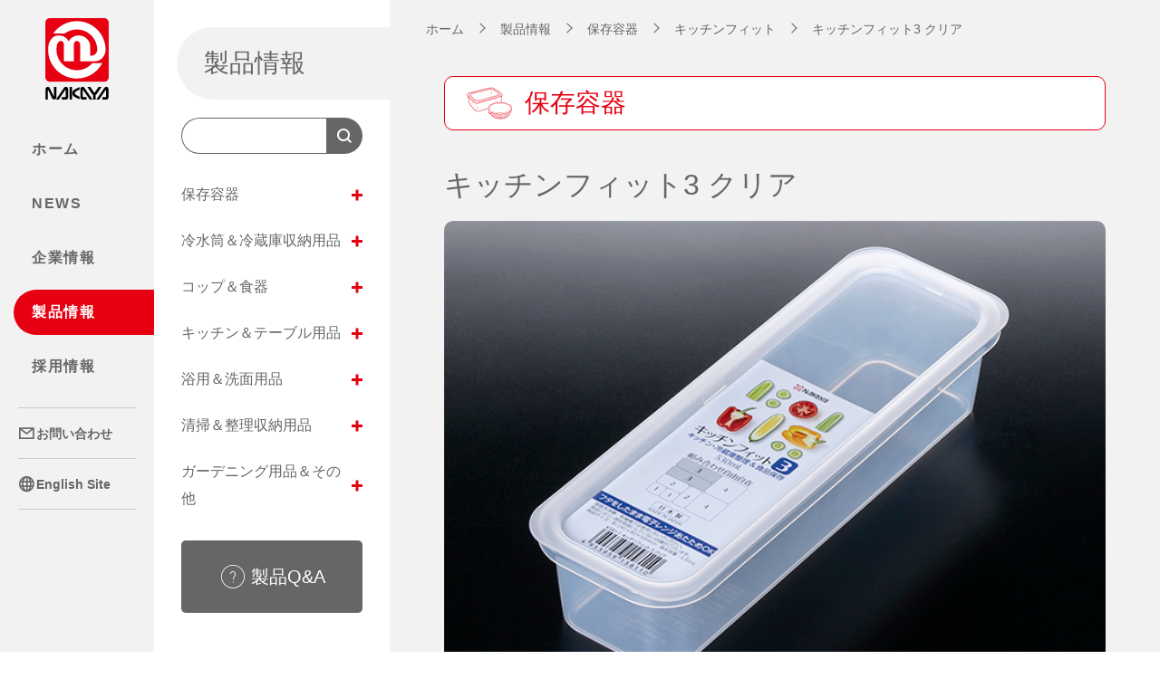

--- FILE ---
content_type: text/html; charset=UTF-8
request_url: https://www.nakaya-kagaku.co.jp/product/content/186
body_size: 52303
content:
<!DOCTYPE html>
<html lang="ja" prefix="og:http://ogp.me/ns#">
<head>
<meta charset="UTF-8">
<meta name="robots" content="max-image-preview:large">
<meta name="viewport" content="width=device-width, initial-scale=1, viewport-fit=cover">
<meta name="format-detection" content="telephone=no">
<meta name="description" content="プラスチック製品を主体とする生活用品のメーカーです。">
<meta name="twitter:card" content="summary">
<meta name="twitter:title" content="キッチンフィット3 クリア | 製品 | ナカヤ化学産業株式会社">
<meta name="twitter:image" content="https://www.nakaya-kagaku.co.jp/wp-content/themes/nakaya_kagaku/images/og-image-default.png">
<meta property="og:type" content="article">
<meta property="og:title" content="キッチンフィット3 クリア | 製品 | ナカヤ化学産業株式会社">
<meta property="og:description" content="プラスチック製品を主体とする生活用品のメーカーです。">
<meta property="og:url" content="https://www.nakaya-kagaku.co.jp/product/content/186">
<meta property="og:image" content="https://www.nakaya-kagaku.co.jp/wp-content/themes/nakaya_kagaku/images/og-image-default.png">
<title>キッチンフィット3 クリア | 製品 | ナカヤ化学産業株式会社</title>
<link rel="canonical" href="https://www.nakaya-kagaku.co.jp/product/content/186">
<link rel="manifest" href="https://www.nakaya-kagaku.co.jp/wp-content/themes/nakaya_kagaku/manifest.json">
<link rel="icon" type="image/png" href="https://www.nakaya-kagaku.co.jp/wp-content/themes/nakaya_kagaku/images/favicon.png">
<link rel="apple-touch-icon" type="image/png" href="https://www.nakaya-kagaku.co.jp/wp-content/themes/nakaya_kagaku/images/icon-512.png">
<link rel="preconnect" href="https://fonts.googleapis.com">
<link rel="preconnect" href="https://fonts.gstatic.com" crossorigin>
<link rel="stylesheet" href="https://fonts.googleapis.com/css2?family=Lato:wght@400;700&display=swap">
<link rel="stylesheet" href="https://www.nakaya-kagaku.co.jp/wp-includes/css/dist/block-library/style.min.css">
<link rel="stylesheet" href="https://www.nakaya-kagaku.co.jp/wp-content/themes/nakaya_kagaku/css/style-base.css?date=2025-04-01">
<link rel="stylesheet" href="https://www.nakaya-kagaku.co.jp/wp-content/themes/nakaya_kagaku/css/style-small.css?date=2025-04-01" media="screen and (max-width:1239px)">
<style id='wp-img-auto-sizes-contain-inline-css' type='text/css'>
img:is([sizes=auto i],[sizes^="auto," i]){contain-intrinsic-size:3000px 1500px}
/*# sourceURL=wp-img-auto-sizes-contain-inline-css */
</style>
<style id='classic-theme-styles-inline-css' type='text/css'>
/*! This file is auto-generated */
.wp-block-button__link{color:#fff;background-color:#32373c;border-radius:9999px;box-shadow:none;text-decoration:none;padding:calc(.667em + 2px) calc(1.333em + 2px);font-size:1.125em}.wp-block-file__button{background:#32373c;color:#fff;text-decoration:none}
/*# sourceURL=/wp-includes/css/classic-themes.min.css */
</style>
<script src="https://www.nakaya-kagaku.co.jp/wp-content/themes/nakaya_kagaku/js/jquery.min.js"></script>
<script src="https://www.nakaya-kagaku.co.jp/wp-content/themes/nakaya_kagaku/js/jquery.timer.min.js"></script>
<script src="https://www.nakaya-kagaku.co.jp/wp-content/themes/nakaya_kagaku/js/gsap.min.js"></script>
<script src="https://www.nakaya-kagaku.co.jp/wp-content/themes/nakaya_kagaku/js/ScrollToPlugin.min.js"></script>
<script src="https://www.nakaya-kagaku.co.jp/wp-content/themes/nakaya_kagaku/js/ScrollTrigger.min.js"></script>
<script src="https://www.nakaya-kagaku.co.jp/wp-content/themes/nakaya_kagaku/js/infinite-scroll.pkgd.min.js"></script>
<script src="https://www.nakaya-kagaku.co.jp/wp-content/themes/nakaya_kagaku/js/functions.js"></script>
<script src="https://www.nakaya-kagaku.co.jp/wp-content/themes/nakaya_kagaku/js/init.js"></script>
<script>
if ("serviceWorker" in navigator) navigator.serviceWorker.register("https://www.nakaya-kagaku.co.jp/wp-content/themes/nakaya_kagaku/service-worker.js");
</script>
<script async src="https://www.googletagmanager.com/gtag/js?id=UA-28950679-1"></script>
<script>
window.dataLayer = window.dataLayer || [];
function gtag(){dataLayer.push(arguments);}
gtag("js", new Date());
gtag("config", "UA-28950679-1");
</script>
<style id='global-styles-inline-css' type='text/css'>
:root{--wp--preset--aspect-ratio--square: 1;--wp--preset--aspect-ratio--4-3: 4/3;--wp--preset--aspect-ratio--3-4: 3/4;--wp--preset--aspect-ratio--3-2: 3/2;--wp--preset--aspect-ratio--2-3: 2/3;--wp--preset--aspect-ratio--16-9: 16/9;--wp--preset--aspect-ratio--9-16: 9/16;--wp--preset--color--black: #000000;--wp--preset--color--cyan-bluish-gray: #abb8c3;--wp--preset--color--white: #ffffff;--wp--preset--color--pale-pink: #f78da7;--wp--preset--color--vivid-red: #cf2e2e;--wp--preset--color--luminous-vivid-orange: #ff6900;--wp--preset--color--luminous-vivid-amber: #fcb900;--wp--preset--color--light-green-cyan: #7bdcb5;--wp--preset--color--vivid-green-cyan: #00d084;--wp--preset--color--pale-cyan-blue: #8ed1fc;--wp--preset--color--vivid-cyan-blue: #0693e3;--wp--preset--color--vivid-purple: #9b51e0;--wp--preset--gradient--vivid-cyan-blue-to-vivid-purple: linear-gradient(135deg,rgb(6,147,227) 0%,rgb(155,81,224) 100%);--wp--preset--gradient--light-green-cyan-to-vivid-green-cyan: linear-gradient(135deg,rgb(122,220,180) 0%,rgb(0,208,130) 100%);--wp--preset--gradient--luminous-vivid-amber-to-luminous-vivid-orange: linear-gradient(135deg,rgb(252,185,0) 0%,rgb(255,105,0) 100%);--wp--preset--gradient--luminous-vivid-orange-to-vivid-red: linear-gradient(135deg,rgb(255,105,0) 0%,rgb(207,46,46) 100%);--wp--preset--gradient--very-light-gray-to-cyan-bluish-gray: linear-gradient(135deg,rgb(238,238,238) 0%,rgb(169,184,195) 100%);--wp--preset--gradient--cool-to-warm-spectrum: linear-gradient(135deg,rgb(74,234,220) 0%,rgb(151,120,209) 20%,rgb(207,42,186) 40%,rgb(238,44,130) 60%,rgb(251,105,98) 80%,rgb(254,248,76) 100%);--wp--preset--gradient--blush-light-purple: linear-gradient(135deg,rgb(255,206,236) 0%,rgb(152,150,240) 100%);--wp--preset--gradient--blush-bordeaux: linear-gradient(135deg,rgb(254,205,165) 0%,rgb(254,45,45) 50%,rgb(107,0,62) 100%);--wp--preset--gradient--luminous-dusk: linear-gradient(135deg,rgb(255,203,112) 0%,rgb(199,81,192) 50%,rgb(65,88,208) 100%);--wp--preset--gradient--pale-ocean: linear-gradient(135deg,rgb(255,245,203) 0%,rgb(182,227,212) 50%,rgb(51,167,181) 100%);--wp--preset--gradient--electric-grass: linear-gradient(135deg,rgb(202,248,128) 0%,rgb(113,206,126) 100%);--wp--preset--gradient--midnight: linear-gradient(135deg,rgb(2,3,129) 0%,rgb(40,116,252) 100%);--wp--preset--font-size--small: 13px;--wp--preset--font-size--medium: 20px;--wp--preset--font-size--large: 36px;--wp--preset--font-size--x-large: 42px;--wp--preset--spacing--20: 0.44rem;--wp--preset--spacing--30: 0.67rem;--wp--preset--spacing--40: 1rem;--wp--preset--spacing--50: 1.5rem;--wp--preset--spacing--60: 2.25rem;--wp--preset--spacing--70: 3.38rem;--wp--preset--spacing--80: 5.06rem;--wp--preset--shadow--natural: 6px 6px 9px rgba(0, 0, 0, 0.2);--wp--preset--shadow--deep: 12px 12px 50px rgba(0, 0, 0, 0.4);--wp--preset--shadow--sharp: 6px 6px 0px rgba(0, 0, 0, 0.2);--wp--preset--shadow--outlined: 6px 6px 0px -3px rgb(255, 255, 255), 6px 6px rgb(0, 0, 0);--wp--preset--shadow--crisp: 6px 6px 0px rgb(0, 0, 0);}:where(.is-layout-flex){gap: 0.5em;}:where(.is-layout-grid){gap: 0.5em;}body .is-layout-flex{display: flex;}.is-layout-flex{flex-wrap: wrap;align-items: center;}.is-layout-flex > :is(*, div){margin: 0;}body .is-layout-grid{display: grid;}.is-layout-grid > :is(*, div){margin: 0;}:where(.wp-block-columns.is-layout-flex){gap: 2em;}:where(.wp-block-columns.is-layout-grid){gap: 2em;}:where(.wp-block-post-template.is-layout-flex){gap: 1.25em;}:where(.wp-block-post-template.is-layout-grid){gap: 1.25em;}.has-black-color{color: var(--wp--preset--color--black) !important;}.has-cyan-bluish-gray-color{color: var(--wp--preset--color--cyan-bluish-gray) !important;}.has-white-color{color: var(--wp--preset--color--white) !important;}.has-pale-pink-color{color: var(--wp--preset--color--pale-pink) !important;}.has-vivid-red-color{color: var(--wp--preset--color--vivid-red) !important;}.has-luminous-vivid-orange-color{color: var(--wp--preset--color--luminous-vivid-orange) !important;}.has-luminous-vivid-amber-color{color: var(--wp--preset--color--luminous-vivid-amber) !important;}.has-light-green-cyan-color{color: var(--wp--preset--color--light-green-cyan) !important;}.has-vivid-green-cyan-color{color: var(--wp--preset--color--vivid-green-cyan) !important;}.has-pale-cyan-blue-color{color: var(--wp--preset--color--pale-cyan-blue) !important;}.has-vivid-cyan-blue-color{color: var(--wp--preset--color--vivid-cyan-blue) !important;}.has-vivid-purple-color{color: var(--wp--preset--color--vivid-purple) !important;}.has-black-background-color{background-color: var(--wp--preset--color--black) !important;}.has-cyan-bluish-gray-background-color{background-color: var(--wp--preset--color--cyan-bluish-gray) !important;}.has-white-background-color{background-color: var(--wp--preset--color--white) !important;}.has-pale-pink-background-color{background-color: var(--wp--preset--color--pale-pink) !important;}.has-vivid-red-background-color{background-color: var(--wp--preset--color--vivid-red) !important;}.has-luminous-vivid-orange-background-color{background-color: var(--wp--preset--color--luminous-vivid-orange) !important;}.has-luminous-vivid-amber-background-color{background-color: var(--wp--preset--color--luminous-vivid-amber) !important;}.has-light-green-cyan-background-color{background-color: var(--wp--preset--color--light-green-cyan) !important;}.has-vivid-green-cyan-background-color{background-color: var(--wp--preset--color--vivid-green-cyan) !important;}.has-pale-cyan-blue-background-color{background-color: var(--wp--preset--color--pale-cyan-blue) !important;}.has-vivid-cyan-blue-background-color{background-color: var(--wp--preset--color--vivid-cyan-blue) !important;}.has-vivid-purple-background-color{background-color: var(--wp--preset--color--vivid-purple) !important;}.has-black-border-color{border-color: var(--wp--preset--color--black) !important;}.has-cyan-bluish-gray-border-color{border-color: var(--wp--preset--color--cyan-bluish-gray) !important;}.has-white-border-color{border-color: var(--wp--preset--color--white) !important;}.has-pale-pink-border-color{border-color: var(--wp--preset--color--pale-pink) !important;}.has-vivid-red-border-color{border-color: var(--wp--preset--color--vivid-red) !important;}.has-luminous-vivid-orange-border-color{border-color: var(--wp--preset--color--luminous-vivid-orange) !important;}.has-luminous-vivid-amber-border-color{border-color: var(--wp--preset--color--luminous-vivid-amber) !important;}.has-light-green-cyan-border-color{border-color: var(--wp--preset--color--light-green-cyan) !important;}.has-vivid-green-cyan-border-color{border-color: var(--wp--preset--color--vivid-green-cyan) !important;}.has-pale-cyan-blue-border-color{border-color: var(--wp--preset--color--pale-cyan-blue) !important;}.has-vivid-cyan-blue-border-color{border-color: var(--wp--preset--color--vivid-cyan-blue) !important;}.has-vivid-purple-border-color{border-color: var(--wp--preset--color--vivid-purple) !important;}.has-vivid-cyan-blue-to-vivid-purple-gradient-background{background: var(--wp--preset--gradient--vivid-cyan-blue-to-vivid-purple) !important;}.has-light-green-cyan-to-vivid-green-cyan-gradient-background{background: var(--wp--preset--gradient--light-green-cyan-to-vivid-green-cyan) !important;}.has-luminous-vivid-amber-to-luminous-vivid-orange-gradient-background{background: var(--wp--preset--gradient--luminous-vivid-amber-to-luminous-vivid-orange) !important;}.has-luminous-vivid-orange-to-vivid-red-gradient-background{background: var(--wp--preset--gradient--luminous-vivid-orange-to-vivid-red) !important;}.has-very-light-gray-to-cyan-bluish-gray-gradient-background{background: var(--wp--preset--gradient--very-light-gray-to-cyan-bluish-gray) !important;}.has-cool-to-warm-spectrum-gradient-background{background: var(--wp--preset--gradient--cool-to-warm-spectrum) !important;}.has-blush-light-purple-gradient-background{background: var(--wp--preset--gradient--blush-light-purple) !important;}.has-blush-bordeaux-gradient-background{background: var(--wp--preset--gradient--blush-bordeaux) !important;}.has-luminous-dusk-gradient-background{background: var(--wp--preset--gradient--luminous-dusk) !important;}.has-pale-ocean-gradient-background{background: var(--wp--preset--gradient--pale-ocean) !important;}.has-electric-grass-gradient-background{background: var(--wp--preset--gradient--electric-grass) !important;}.has-midnight-gradient-background{background: var(--wp--preset--gradient--midnight) !important;}.has-small-font-size{font-size: var(--wp--preset--font-size--small) !important;}.has-medium-font-size{font-size: var(--wp--preset--font-size--medium) !important;}.has-large-font-size{font-size: var(--wp--preset--font-size--large) !important;}.has-x-large-font-size{font-size: var(--wp--preset--font-size--x-large) !important;}
/*# sourceURL=global-styles-inline-css */
</style>
</head>
<body class="wp-singular product-template-default single single-product postid-186 wp-theme-nakaya_kagaku product content">
<div id="page" ontouchstart="">
<div id="trigger"></div>






<!-- - - - - - - - - - - - - - - - - - - - - - - - - - - - - - - - - - - - - - - - -
header
- - - - - - - - - - - - - - - - - - - - - - - - - - - - - - - - - - - - - - - - - -->

<header id="header">
<p id="logo"><a href="https://www.nakaya-kagaku.co.jp"><img src="https://www.nakaya-kagaku.co.jp/wp-content/themes/nakaya_kagaku/images/logo.svg" alt="NAKAYA" width="70" height="90" class="large" loading="lazy"><img src="https://www.nakaya-kagaku.co.jp/wp-content/themes/nakaya_kagaku/images/logo-alternate.svg" alt="" width="301" height="40" class="small" loading="lazy"></a></p>
<p id="button-menu"><i></i><i></i><i></i><i></i><i></i></p>
<div id="menu">
<div class="inner-menu">
<nav id="navi">
<ul>
<li class="home"><a href="https://www.nakaya-kagaku.co.jp">ホーム</a></li>
<li class="news"><a href="https://www.nakaya-kagaku.co.jp/news">NEWS</a></li>
<li class="information collapse"><a href="https://www.nakaya-kagaku.co.jp/information">企業情報<span></span></a>
<div class="nest">
<ul>
<li><a href="https://www.nakaya-kagaku.co.jp/information/greeting">ご挨拶</a></li>
<li><a href="https://www.nakaya-kagaku.co.jp/information/overview">会社概要</a></li>
<li><a href="https://www.nakaya-kagaku.co.jp/information/nakaya">ナカヤってこんな会社</a></li>
<li><a href="https://www.nakaya-kagaku.co.jp/information/access">アクセス</a></li>
</ul>
</div><!-- nest -->
</li>
<li class="product collapse"><a href="https://www.nakaya-kagaku.co.jp/product">製品情報<span></span></a>
<div class="nest">
<div class="search">
<p class="label">キーワードから探す<span>品名・品番・JANコード・色を入力してください</span></p>
<form method="get" action="https://www.nakaya-kagaku.co.jp/product">
<input type="search" name="word" value="" placeholder="品名・品番・JANコード・色から探す">
<input type="submit" value="検索">
</form>
</div><!-- search -->
<ul>
<li><a href="https://www.nakaya-kagaku.co.jp/product?category=5">保存容器</a></li>
<li><a href="https://www.nakaya-kagaku.co.jp/product?category=6">冷水筒＆冷蔵庫収納用品</a></li>
<li><a href="https://www.nakaya-kagaku.co.jp/product?category=7">コップ＆食器</a></li>
<li><a href="https://www.nakaya-kagaku.co.jp/product?category=8">キッチン＆テーブル用品</a></li>
<li><a href="https://www.nakaya-kagaku.co.jp/product?category=9">浴用＆洗面用品</a></li>
<li><a href="https://www.nakaya-kagaku.co.jp/product?category=10">清掃＆整理収納用品</a></li>
<li><a href="https://www.nakaya-kagaku.co.jp/product?category=11">ガーデニング用品＆その他</a></li>
</ul>
</div><!-- nest -->
</li>
<li class="recruit collapse"><a href="https://www.nakaya-kagaku.co.jp/recruit">採用情報<span></span></a>
<div class="nest">
<ul>
<li><a href="https://www.nakaya-kagaku.co.jp/recruit/message">メッセージ</a></li>
<li><a href="https://www.nakaya-kagaku.co.jp/recruit/guideline">募集要項</a>
<ul class="sub">
<li><a href="https://www.nakaya-kagaku.co.jp/recruit/guideline#guideline-99">新卒採用</a></li>
<li><a href="https://www.nakaya-kagaku.co.jp/recruit/guideline#guideline-98">中途採用</a></li>
<li><a href="https://www.nakaya-kagaku.co.jp/recruit/guideline#guideline-97">パートタイマー</a></li>
</ul><!-- sub -->
</li>
<li><a href="https://www.nakaya-kagaku.co.jp/recruit/staff">社員紹介</a>
<ul class="sub">
<li><a href="https://www.nakaya-kagaku.co.jp/recruit/staff/content/101">石川 壱稀</a></li>
<li><a href="https://www.nakaya-kagaku.co.jp/recruit/staff/content/1141">宮下 由美子</a></li>
<li><a href="https://www.nakaya-kagaku.co.jp/recruit/staff/content/100">谷口 香澄</a></li>
</ul><!-- sub -->
</li>
</ul>
</div><!-- nest -->
</li>
</ul>
</nav><!-- navi -->
<div class="misc">
<ul>
<li class="contact"><a href="https://www.nakaya-kagaku.co.jp/contact"><i class="icon icon-mail"></i>お問い合わせ</a></li>
<li class="sitepolicy"><a href="https://www.nakaya-kagaku.co.jp/sitepolicy">サイトポリシー</a></li>
<li class="privacypolicy"><a href="https://www.nakaya-kagaku.co.jp/privacypolicy">プライバシーポリシー</a></li>
<li class="sitemap"><a href="https://www.nakaya-kagaku.co.jp/sitemap">サイトマップ</a></li>
<li class="language"><a href="https://www.nakaya-kagaku.co.jp/en"><i class="icon icon-language"></i>English Site</a></li>
</ul>
</div><!-- misc -->
<p class="button-close"><i></i>閉じる</p>
</div><!-- inner-menu -->
</div><!-- menu -->
<div id="background-menu"></div>
</header><!-- header -->



<header id="header-sub">



<p class="headline">製品情報</p>
<div class="search">
<p class="label">キーワードから探す<span>品名・品番・JANコード・色を入力してください</span></p>
<form method="get" action="https://www.nakaya-kagaku.co.jp/product">
<input type="search" name="word" value="" placeholder="品名・品番・JANコード・色から探す">
<input type="submit" value="検索">
</form>
</div><!-- search -->
<div class="navi">
<ul>
<li class="collapse"><a href="https://www.nakaya-kagaku.co.jp/product?category=5">保存容器<span></span></a>
<div class="nest">
<ul class="sub">
<li><a href="https://www.nakaya-kagaku.co.jp/product?category=108">シンプルパック</a></li>
<li><a href="https://www.nakaya-kagaku.co.jp/product?category=109">小分け保存パック</a></li>
<li><a href="https://www.nakaya-kagaku.co.jp/product?category=12">しっかりパック</a></li>
<li><a href="https://www.nakaya-kagaku.co.jp/product?category=13">ホームパック</a></li>
<li><a href="https://www.nakaya-kagaku.co.jp/product?category=14">キッチンフィット</a></li>
<li><a href="https://www.nakaya-kagaku.co.jp/product?category=15">ツイストポット</a></li>
<li><a href="https://www.nakaya-kagaku.co.jp/product?category=16">オープンパック</a></li>
<li><a href="https://www.nakaya-kagaku.co.jp/product?category=17">そのまま食卓シリーズ</a></li>
<li><a href="https://www.nakaya-kagaku.co.jp/product?category=18">ホワイトパック</a></li>
<li><a href="https://www.nakaya-kagaku.co.jp/product?category=19">抗菌パック</a></li>
<li><a href="https://www.nakaya-kagaku.co.jp/product?category=20">カッチリ整理パック</a></li>
<li><a href="https://www.nakaya-kagaku.co.jp/product?category=21">ザル付き保存容器</a></li>
<li><a href="https://www.nakaya-kagaku.co.jp/product?category=22">ふっくらパック</a></li>
<li><a href="https://www.nakaya-kagaku.co.jp/product?category=23">取っ手付き保存容器</a></li>
</ul>
</div><!-- nest -->
</li>
<li class="collapse"><a href="https://www.nakaya-kagaku.co.jp/product?category=6">冷水筒＆冷蔵庫収納用品<span></span></a>
<div class="nest">
<ul class="sub">
<li class="has-child"><a href="https://www.nakaya-kagaku.co.jp/product?category=24">クーラー</a>
<ul class="sub">
<li><a href="https://www.nakaya-kagaku.co.jp/product?category=25">アイストレー</a></li>
<li><a href="https://www.nakaya-kagaku.co.jp/product?category=26">液体キーパー</a></li>
<li><a href="https://www.nakaya-kagaku.co.jp/product?category=27">クーラー</a></li>
</ul>
</li>
<li class="has-child"><a href="https://www.nakaya-kagaku.co.jp/product?category=28">冷蔵庫収納</a>
<ul class="sub">
<li><a href="https://www.nakaya-kagaku.co.jp/product?category=29">冷蔵庫収納シリーズ</a></li>
<li><a href="https://www.nakaya-kagaku.co.jp/product?category=30">その他</a></li>
</ul>
</li>
</ul>
</div><!-- nest -->
</li>
<li class="collapse"><a href="https://www.nakaya-kagaku.co.jp/product?category=7">コップ＆食器<span></span></a>
<div class="nest">
<ul class="sub">
<li class="has-child"><a href="https://www.nakaya-kagaku.co.jp/product?category=31">コップ</a>
<ul class="sub">
<li><a href="https://www.nakaya-kagaku.co.jp/product?category=33">カラフルマグ</a></li>
<li><a href="https://www.nakaya-kagaku.co.jp/product?category=34">キャンディマグ</a></li>
<li><a href="https://www.nakaya-kagaku.co.jp/product?category=35">ジューシーマグ</a></li>
<li><a href="https://www.nakaya-kagaku.co.jp/product?category=36">シンプルマグ</a></li>
<li><a href="https://www.nakaya-kagaku.co.jp/product?category=37">デコマグ</a></li>
<li><a href="https://www.nakaya-kagaku.co.jp/product?category=39">フタ付コップ</a></li>
<li><a href="https://www.nakaya-kagaku.co.jp/product?category=40">こども用コップ</a></li>
</ul>
</li>
<li class="has-child"><a href="https://www.nakaya-kagaku.co.jp/product?category=41">食器</a>
<ul class="sub">
<li><a href="https://www.nakaya-kagaku.co.jp/product?category=117">カードルシリーズ</a></li>
<li><a href="https://www.nakaya-kagaku.co.jp/product?category=112">日和シリーズ</a></li>
<li><a href="https://www.nakaya-kagaku.co.jp/product?category=113">クポルシリーズ</a></li>
<li><a href="https://www.nakaya-kagaku.co.jp/product?category=115">フレアシリーズ</a></li>
<li><a href="https://www.nakaya-kagaku.co.jp/product?category=42">レンジ食器シリーズ</a></li>
<li><a href="https://www.nakaya-kagaku.co.jp/product?category=43">レンジ和食器</a></li>
<li><a href="https://www.nakaya-kagaku.co.jp/product?category=44">ほのかシリーズ</a></li>
<li><a href="https://www.nakaya-kagaku.co.jp/product?category=45">モルンシリーズ</a></li>
</ul>
</li>
<li class="has-child"><a href="https://www.nakaya-kagaku.co.jp/product?category=46">コップ＆食器シリーズ</a>
<ul class="sub">
<li><a href="https://www.nakaya-kagaku.co.jp/product?category=118">レトロシリーズ</a></li>
<li><a href="https://www.nakaya-kagaku.co.jp/product?category=47">PET製食器</a></li>
</ul>
</li>
<li class="has-child"><a href="https://www.nakaya-kagaku.co.jp/product?category=48">MSシリーズ</a>
<ul class="sub">
<li><a href="https://www.nakaya-kagaku.co.jp/product?category=49">MSコップシリーズ</a></li>
<li><a href="https://www.nakaya-kagaku.co.jp/product?category=50">スピカシリーズ</a></li>
<li><a href="https://www.nakaya-kagaku.co.jp/product?category=51">オーロラシリーズ</a></li>
<li><a href="https://www.nakaya-kagaku.co.jp/product?category=52">スクアシリーズ</a></li>
</ul>
</li>
</ul>
</div><!-- nest -->
</li>
<li class="collapse"><a href="https://www.nakaya-kagaku.co.jp/product?category=8">キッチン＆テーブル用品<span></span></a>
<div class="nest">
<ul class="sub">
<li class="has-child"><a href="https://www.nakaya-kagaku.co.jp/product?category=55">テーブル</a>
<ul class="sub">
<li><a href="https://www.nakaya-kagaku.co.jp/product?category=56">ドレッシングボトル</a></li>
<li><a href="https://www.nakaya-kagaku.co.jp/product?category=57">ドレッシングポット</a></li>
<li><a href="https://www.nakaya-kagaku.co.jp/product?category=58">キャップディスペンサー</a></li>
<li><a href="https://www.nakaya-kagaku.co.jp/product?category=59">フレンチポット</a></li>
<li><a href="https://www.nakaya-kagaku.co.jp/product?category=60">マヨネーズ5</a></li>
<li><a href="https://www.nakaya-kagaku.co.jp/product?category=61">しょうゆ差し・ソース差し</a></li>
<li><a href="https://www.nakaya-kagaku.co.jp/product?category=62">調味料入れ</a></li>
<li><a href="https://www.nakaya-kagaku.co.jp/product?category=63">その他</a></li>
</ul>
</li>
<li class="has-child"><a href="https://www.nakaya-kagaku.co.jp/product?category=64">キッチン・調理</a>
<ul class="sub">
<li><a href="https://www.nakaya-kagaku.co.jp/product?category=111">ミキシングボウル</a></li>
<li><a href="https://www.nakaya-kagaku.co.jp/product?category=114">ミニボウル</a></li>
<li><a href="https://www.nakaya-kagaku.co.jp/product?category=65">フレイユシリーズ</a></li>
<li><a href="https://www.nakaya-kagaku.co.jp/product?category=66">NEW 卓上水切り</a></li>
<li><a href="https://www.nakaya-kagaku.co.jp/product?category=67">お料理バット・小皿</a></li>
<li><a href="https://www.nakaya-kagaku.co.jp/product?category=68">おろし器</a></li>
<li><a href="https://www.nakaya-kagaku.co.jp/product?category=69">計量カップ・スプーン</a></li>
<li><a href="https://www.nakaya-kagaku.co.jp/product?category=70">クリップ</a></li>
<li><a href="https://www.nakaya-kagaku.co.jp/product?category=71">ロート</a></li>
<li><a href="https://www.nakaya-kagaku.co.jp/product?category=72">米研ぎボウル</a></li>
<li><a href="https://www.nakaya-kagaku.co.jp/product?category=73">抗菌シリーズ</a></li>
<li><a href="https://www.nakaya-kagaku.co.jp/product?category=74">その他・調理器具</a></li>
</ul>
</li>
<li class="has-child"><a href="https://www.nakaya-kagaku.co.jp/product?category=75">キッチン・整理</a>
<ul class="sub">
<li><a href="https://www.nakaya-kagaku.co.jp/product?category=76">キッチン整理</a></li>
<li><a href="https://www.nakaya-kagaku.co.jp/product?category=77">ホワイトトレー</a></li>
<li><a href="https://www.nakaya-kagaku.co.jp/product?category=78">カトラリーケース</a></li>
<li><a href="https://www.nakaya-kagaku.co.jp/product?category=79">ポット</a></li>
</ul>
</li>
<li class="has-child"><a href="https://www.nakaya-kagaku.co.jp/product?category=80">お弁当</a>
<ul class="sub">
<li><a href="https://www.nakaya-kagaku.co.jp/product?category=81">お弁当箱</a></li>
<li><a href="https://www.nakaya-kagaku.co.jp/product?category=103">お弁当シール容器</a></li>
<li><a href="https://www.nakaya-kagaku.co.jp/product?category=82">タレビン</a></li>
</ul>
</li>
</ul>
</div><!-- nest -->
</li>
<li class="collapse"><a href="https://www.nakaya-kagaku.co.jp/product?category=9">浴用＆洗面用品<span></span></a>
<div class="nest">
<ul class="sub">
<li><a href="https://www.nakaya-kagaku.co.jp/product?category=83">ラメルシリーズ</a></li>
<li><a href="https://www.nakaya-kagaku.co.jp/product?category=84">くまくま浴用シリーズ</a></li>
<li><a href="https://www.nakaya-kagaku.co.jp/product?category=85">その他</a></li>
</ul>
</div><!-- nest -->
</li>
<li class="collapse"><a href="https://www.nakaya-kagaku.co.jp/product?category=10">清掃＆整理収納用品<span></span></a>
<div class="nest">
<ul class="sub">
<li class="has-child"><a href="https://www.nakaya-kagaku.co.jp/product?category=86">清掃</a>
<ul class="sub">
<li><a href="https://www.nakaya-kagaku.co.jp/product?category=87">ごみばこ</a></li>
<li><a href="https://www.nakaya-kagaku.co.jp/product?category=88">ちりとり</a></li>
</ul>
</li>
<li class="has-child"><a href="https://www.nakaya-kagaku.co.jp/product?category=89">整理収納</a>
<ul class="sub">
<li><a href="https://www.nakaya-kagaku.co.jp/product?category=110">ECOコンテナ</a></li>
<li><a href="https://www.nakaya-kagaku.co.jp/product?category=90">デスク整理用ケース</a></li>
<li><a href="https://www.nakaya-kagaku.co.jp/product?category=91">くすり箱</a></li>
<li><a href="https://www.nakaya-kagaku.co.jp/product?category=92">カードケース</a></li>
<li><a href="https://www.nakaya-kagaku.co.jp/product?category=93">その他</a></li>
</ul>
</li>
</ul>
</div><!-- nest -->
</li>
<li class="collapse"><a href="https://www.nakaya-kagaku.co.jp/product?category=11">ガーデニング用品＆その他<span></span></a>
<div class="nest">
<ul class="sub">
<li><a href="https://www.nakaya-kagaku.co.jp/product?category=94">水差し・ジョーロ</a></li>
<li><a href="https://www.nakaya-kagaku.co.jp/product?category=95">玩具</a></li>
<li><a href="https://www.nakaya-kagaku.co.jp/product?category=96">その他</a></li>
</ul>
</div><!-- nest -->
</li>
</ul>
</div><!-- navi -->
<p class="button-qa"><a href="https://www.nakaya-kagaku.co.jp/contact"><i class="icon icon-qa"></i>製品Q&amp;A</a></p>



</header><!-- header-sub -->






<!-- - - - - - - - - - - - - - - - - - - - - - - - - - - - - - - - - - - - - - - - -
breadcrumb
- - - - - - - - - - - - - - - - - - - - - - - - - - - - - - - - - - - - - - - - - -->

<div id="breadcrumb">
<p><span><a href="https://www.nakaya-kagaku.co.jp">ホーム</a></span><span><a href="https://www.nakaya-kagaku.co.jp/product">製品情報</a></span><span><a href="https://www.nakaya-kagaku.co.jp/product?category=5">保存容器</a></span><span><a href="https://www.nakaya-kagaku.co.jp/product?category=14">キッチンフィット</a></span><span>キッチンフィット3 クリア</span></p></div><!-- breadcrumb -->






<!-- - - - - - - - - - - - - - - - - - - - - - - - - - - - - - - - - - - - - - - - -
title-alternate
- - - - - - - - - - - - - - - - - - - - - - - - - - - - - - - - - - - - - - - - - -->

<div id="title-alternate">
<p class="headline">製品情報</p>
</div><!-- title-alternate -->






<!-- - - - - - - - - - - - - - - - - - - - - - - - - - - - - - - - - - - - - - - - -
navi-product
- - - - - - - - - - - - - - - - - - - - - - - - - - - - - - - - - - - - - - - - - -->

<nav id="navi-product">
<p class="button"><i class="icon icon-search"></i><span></span></p>
<div class="content">
<div class="inner-content">
<div class="search">
<p class="label">キーワードから探す<span>品名・品番・JANコード・色を入力してください</span></p>
<form method="get" action="https://www.nakaya-kagaku.co.jp/product">
<input type="search" name="word" value="" placeholder="品名・品番・JANコード・色から探す">
<input type="submit" value="検索">
</form>
</div><!-- search -->
<hr>
<p class="headline">カテゴリー一覧から探す</p>
<div class="navi">
<ul>
<li class="collapse"><a href="https://www.nakaya-kagaku.co.jp/product?category=5">保存容器<span></span></a>
<div class="nest">
<ul class="sub">
<li><a href="https://www.nakaya-kagaku.co.jp/product?category=108">シンプルパック</a></li>
<li><a href="https://www.nakaya-kagaku.co.jp/product?category=109">小分け保存パック</a></li>
<li><a href="https://www.nakaya-kagaku.co.jp/product?category=12">しっかりパック</a></li>
<li><a href="https://www.nakaya-kagaku.co.jp/product?category=13">ホームパック</a></li>
<li><a href="https://www.nakaya-kagaku.co.jp/product?category=14">キッチンフィット</a></li>
<li><a href="https://www.nakaya-kagaku.co.jp/product?category=15">ツイストポット</a></li>
<li><a href="https://www.nakaya-kagaku.co.jp/product?category=16">オープンパック</a></li>
<li><a href="https://www.nakaya-kagaku.co.jp/product?category=17">そのまま食卓シリーズ</a></li>
<li><a href="https://www.nakaya-kagaku.co.jp/product?category=18">ホワイトパック</a></li>
<li><a href="https://www.nakaya-kagaku.co.jp/product?category=19">抗菌パック</a></li>
<li><a href="https://www.nakaya-kagaku.co.jp/product?category=20">カッチリ整理パック</a></li>
<li><a href="https://www.nakaya-kagaku.co.jp/product?category=21">ザル付き保存容器</a></li>
<li><a href="https://www.nakaya-kagaku.co.jp/product?category=22">ふっくらパック</a></li>
<li><a href="https://www.nakaya-kagaku.co.jp/product?category=23">取っ手付き保存容器</a></li>
</ul>
</div><!-- nest -->
</li>
<li class="collapse"><a href="https://www.nakaya-kagaku.co.jp/product?category=6">冷水筒＆冷蔵庫収納用品<span></span></a>
<div class="nest">
<ul class="sub">
<li class="has-child"><a href="https://www.nakaya-kagaku.co.jp/product?category=24">クーラー</a>
<ul class="sub">
<li><a href="https://www.nakaya-kagaku.co.jp/product?category=25">アイストレー</a></li>
<li><a href="https://www.nakaya-kagaku.co.jp/product?category=26">液体キーパー</a></li>
<li><a href="https://www.nakaya-kagaku.co.jp/product?category=27">クーラー</a></li>
</ul>
</li>
<li class="has-child"><a href="https://www.nakaya-kagaku.co.jp/product?category=28">冷蔵庫収納</a>
<ul class="sub">
<li><a href="https://www.nakaya-kagaku.co.jp/product?category=29">冷蔵庫収納シリーズ</a></li>
<li><a href="https://www.nakaya-kagaku.co.jp/product?category=30">その他</a></li>
</ul>
</li>
</ul>
</div><!-- nest -->
</li>
<li class="collapse"><a href="https://www.nakaya-kagaku.co.jp/product?category=7">コップ＆食器<span></span></a>
<div class="nest">
<ul class="sub">
<li class="has-child"><a href="https://www.nakaya-kagaku.co.jp/product?category=31">コップ</a>
<ul class="sub">
<li><a href="https://www.nakaya-kagaku.co.jp/product?category=33">カラフルマグ</a></li>
<li><a href="https://www.nakaya-kagaku.co.jp/product?category=34">キャンディマグ</a></li>
<li><a href="https://www.nakaya-kagaku.co.jp/product?category=35">ジューシーマグ</a></li>
<li><a href="https://www.nakaya-kagaku.co.jp/product?category=36">シンプルマグ</a></li>
<li><a href="https://www.nakaya-kagaku.co.jp/product?category=37">デコマグ</a></li>
<li><a href="https://www.nakaya-kagaku.co.jp/product?category=39">フタ付コップ</a></li>
<li><a href="https://www.nakaya-kagaku.co.jp/product?category=40">こども用コップ</a></li>
</ul>
</li>
<li class="has-child"><a href="https://www.nakaya-kagaku.co.jp/product?category=41">食器</a>
<ul class="sub">
<li><a href="https://www.nakaya-kagaku.co.jp/product?category=117">カードルシリーズ</a></li>
<li><a href="https://www.nakaya-kagaku.co.jp/product?category=112">日和シリーズ</a></li>
<li><a href="https://www.nakaya-kagaku.co.jp/product?category=113">クポルシリーズ</a></li>
<li><a href="https://www.nakaya-kagaku.co.jp/product?category=115">フレアシリーズ</a></li>
<li><a href="https://www.nakaya-kagaku.co.jp/product?category=42">レンジ食器シリーズ</a></li>
<li><a href="https://www.nakaya-kagaku.co.jp/product?category=43">レンジ和食器</a></li>
<li><a href="https://www.nakaya-kagaku.co.jp/product?category=44">ほのかシリーズ</a></li>
<li><a href="https://www.nakaya-kagaku.co.jp/product?category=45">モルンシリーズ</a></li>
</ul>
</li>
<li class="has-child"><a href="https://www.nakaya-kagaku.co.jp/product?category=46">コップ＆食器シリーズ</a>
<ul class="sub">
<li><a href="https://www.nakaya-kagaku.co.jp/product?category=118">レトロシリーズ</a></li>
<li><a href="https://www.nakaya-kagaku.co.jp/product?category=47">PET製食器</a></li>
</ul>
</li>
<li class="has-child"><a href="https://www.nakaya-kagaku.co.jp/product?category=48">MSシリーズ</a>
<ul class="sub">
<li><a href="https://www.nakaya-kagaku.co.jp/product?category=49">MSコップシリーズ</a></li>
<li><a href="https://www.nakaya-kagaku.co.jp/product?category=50">スピカシリーズ</a></li>
<li><a href="https://www.nakaya-kagaku.co.jp/product?category=51">オーロラシリーズ</a></li>
<li><a href="https://www.nakaya-kagaku.co.jp/product?category=52">スクアシリーズ</a></li>
</ul>
</li>
</ul>
</div><!-- nest -->
</li>
<li class="collapse"><a href="https://www.nakaya-kagaku.co.jp/product?category=8">キッチン＆テーブル用品<span></span></a>
<div class="nest">
<ul class="sub">
<li class="has-child"><a href="https://www.nakaya-kagaku.co.jp/product?category=55">テーブル</a>
<ul class="sub">
<li><a href="https://www.nakaya-kagaku.co.jp/product?category=56">ドレッシングボトル</a></li>
<li><a href="https://www.nakaya-kagaku.co.jp/product?category=57">ドレッシングポット</a></li>
<li><a href="https://www.nakaya-kagaku.co.jp/product?category=58">キャップディスペンサー</a></li>
<li><a href="https://www.nakaya-kagaku.co.jp/product?category=59">フレンチポット</a></li>
<li><a href="https://www.nakaya-kagaku.co.jp/product?category=60">マヨネーズ5</a></li>
<li><a href="https://www.nakaya-kagaku.co.jp/product?category=61">しょうゆ差し・ソース差し</a></li>
<li><a href="https://www.nakaya-kagaku.co.jp/product?category=62">調味料入れ</a></li>
<li><a href="https://www.nakaya-kagaku.co.jp/product?category=63">その他</a></li>
</ul>
</li>
<li class="has-child"><a href="https://www.nakaya-kagaku.co.jp/product?category=64">キッチン・調理</a>
<ul class="sub">
<li><a href="https://www.nakaya-kagaku.co.jp/product?category=111">ミキシングボウル</a></li>
<li><a href="https://www.nakaya-kagaku.co.jp/product?category=114">ミニボウル</a></li>
<li><a href="https://www.nakaya-kagaku.co.jp/product?category=65">フレイユシリーズ</a></li>
<li><a href="https://www.nakaya-kagaku.co.jp/product?category=66">NEW 卓上水切り</a></li>
<li><a href="https://www.nakaya-kagaku.co.jp/product?category=67">お料理バット・小皿</a></li>
<li><a href="https://www.nakaya-kagaku.co.jp/product?category=68">おろし器</a></li>
<li><a href="https://www.nakaya-kagaku.co.jp/product?category=69">計量カップ・スプーン</a></li>
<li><a href="https://www.nakaya-kagaku.co.jp/product?category=70">クリップ</a></li>
<li><a href="https://www.nakaya-kagaku.co.jp/product?category=71">ロート</a></li>
<li><a href="https://www.nakaya-kagaku.co.jp/product?category=72">米研ぎボウル</a></li>
<li><a href="https://www.nakaya-kagaku.co.jp/product?category=73">抗菌シリーズ</a></li>
<li><a href="https://www.nakaya-kagaku.co.jp/product?category=74">その他・調理器具</a></li>
</ul>
</li>
<li class="has-child"><a href="https://www.nakaya-kagaku.co.jp/product?category=75">キッチン・整理</a>
<ul class="sub">
<li><a href="https://www.nakaya-kagaku.co.jp/product?category=76">キッチン整理</a></li>
<li><a href="https://www.nakaya-kagaku.co.jp/product?category=77">ホワイトトレー</a></li>
<li><a href="https://www.nakaya-kagaku.co.jp/product?category=78">カトラリーケース</a></li>
<li><a href="https://www.nakaya-kagaku.co.jp/product?category=79">ポット</a></li>
</ul>
</li>
<li class="has-child"><a href="https://www.nakaya-kagaku.co.jp/product?category=80">お弁当</a>
<ul class="sub">
<li><a href="https://www.nakaya-kagaku.co.jp/product?category=81">お弁当箱</a></li>
<li><a href="https://www.nakaya-kagaku.co.jp/product?category=103">お弁当シール容器</a></li>
<li><a href="https://www.nakaya-kagaku.co.jp/product?category=82">タレビン</a></li>
</ul>
</li>
</ul>
</div><!-- nest -->
</li>
<li class="collapse"><a href="https://www.nakaya-kagaku.co.jp/product?category=9">浴用＆洗面用品<span></span></a>
<div class="nest">
<ul class="sub">
<li><a href="https://www.nakaya-kagaku.co.jp/product?category=83">ラメルシリーズ</a></li>
<li><a href="https://www.nakaya-kagaku.co.jp/product?category=84">くまくま浴用シリーズ</a></li>
<li><a href="https://www.nakaya-kagaku.co.jp/product?category=85">その他</a></li>
</ul>
</div><!-- nest -->
</li>
<li class="collapse"><a href="https://www.nakaya-kagaku.co.jp/product?category=10">清掃＆整理収納用品<span></span></a>
<div class="nest">
<ul class="sub">
<li class="has-child"><a href="https://www.nakaya-kagaku.co.jp/product?category=86">清掃</a>
<ul class="sub">
<li><a href="https://www.nakaya-kagaku.co.jp/product?category=87">ごみばこ</a></li>
<li><a href="https://www.nakaya-kagaku.co.jp/product?category=88">ちりとり</a></li>
</ul>
</li>
<li class="has-child"><a href="https://www.nakaya-kagaku.co.jp/product?category=89">整理収納</a>
<ul class="sub">
<li><a href="https://www.nakaya-kagaku.co.jp/product?category=110">ECOコンテナ</a></li>
<li><a href="https://www.nakaya-kagaku.co.jp/product?category=90">デスク整理用ケース</a></li>
<li><a href="https://www.nakaya-kagaku.co.jp/product?category=91">くすり箱</a></li>
<li><a href="https://www.nakaya-kagaku.co.jp/product?category=92">カードケース</a></li>
<li><a href="https://www.nakaya-kagaku.co.jp/product?category=93">その他</a></li>
</ul>
</li>
</ul>
</div><!-- nest -->
</li>
<li class="collapse"><a href="https://www.nakaya-kagaku.co.jp/product?category=11">ガーデニング用品＆その他<span></span></a>
<div class="nest">
<ul class="sub">
<li><a href="https://www.nakaya-kagaku.co.jp/product?category=94">水差し・ジョーロ</a></li>
<li><a href="https://www.nakaya-kagaku.co.jp/product?category=95">玩具</a></li>
<li><a href="https://www.nakaya-kagaku.co.jp/product?category=96">その他</a></li>
</ul>
</div><!-- nest -->
</li>
</ul>
</div><!-- navi -->
</div><!-- inner-content -->
</div><!-- content -->
</nav><!-- navi-product -->



<!-- - - - - - - - - - - - - - - - - - - - - - - - - - - - - - - - - - - - - - - - -
main
- - - - - - - - - - - - - - - - - - - - - - - - - - - - - - - - - - - - - - - - - -->

<main>



<!-- product
- - - - - - - - - - - - - - - - - - - - - - - - - - - - - - - - - - - - - - - - - -->

<section id="product" class="article">
<div class="inner-section">
<div class="content">



<article class="post-186 product type-product status-publish has-post-thumbnail hentry category_product-5 category_product-14">
<header>
<h1 class="title"><span><img src="https://www.nakaya-kagaku.co.jp/wp-content/themes/nakaya_kagaku/images/product-icon-01-active.svg" alt="保存容器" width="150" height="130" loading="lazy"></span>保存容器</h1>
<h1 class="alternate">キッチンフィット3 クリア</h1>
</header>
<p class="image image-aspect"><span><img src="https://www.nakaya-kagaku.co.jp/wp-content/uploads/2025/02/K581-1-1-1-1-1.jpg" alt="キッチンフィット3 クリア" width="640" height="480" loading="lazy"></span></p>
<div class="spec">
<h2>詳細情報</h2>
<div class="column">
<div class="left">
<div class="list-content">
<div class="row-content">
<p class="label">品番</p>
<p class="body">K581-1</p>
</div><!-- row-content -->
<div class="row-content">
<p class="label">入数</p>
<p class="body">120</p>
</div><!-- row-content -->
<div class="row-content">
<p class="label">色</p>
<p class="body">クリア</p>
</div><!-- row-content -->
<div class="row-content">
<p class="label">商品サイズ</p>
<p class="body">W80 x D240 x H50 mm</p>
</div><!-- row-content -->
<div class="row-content">
<p class="label">容量</p>
<p class="body">630mL</p>
</div><!-- row-content -->
<div class="row-content">
<p class="label">材質</p>
<p class="body">ポリプロピレン</p>
</div><!-- row-content -->
</div><!-- list-content -->
</div><!-- left -->
<div class="right">
<div class="list-content">
<div class="row-content">
<p class="label">ケース寸法</p>
<p class="body">W505 x D505 x H485 mm</p>
</div><!-- row-content -->
<div class="row-content">
<p class="label">ケース重量</p>
<p class="body">13.5kg</p>
</div><!-- row-content -->
<div class="row-content">
<p class="label">インナー入数</p>
<p class="body">10</p>
</div><!-- row-content -->
<div class="row-content">
<p class="label">参考上代（税別）</p>
<p class="body">210円</p>
</div><!-- row-content -->
<div class="row-content">
<p class="label">JANコード</p>
<p class="body">4955959158110 </p>
</div><!-- row-content -->
<div class="row-content">
<p class="label">生産国</p>
<p class="body">日本製</p>
</div><!-- row-content -->
</div><!-- list-content -->
<p class="note">商品のデザイン、仕様は予告なく変更する場合がありますのでご了承ください。</p>
</div><!-- right -->
</div><!-- column -->
</div><!-- spec -->
</article>
<div class="related">
<h2>関連製品</h2>
<div class="list list-product">
<div class="row">
<p class="image image-zoom image-aspect"><a href="https://www.nakaya-kagaku.co.jp/product/content/178" title="キッチンフィット1 クリア"><img src="https://www.nakaya-kagaku.co.jp/wp-content/uploads/2025/02/K579-1-1-1-1-1.jpg" alt="キッチンフィット1 クリア" width="320" height="240" loading="lazy"></a></p>
<h3><a href="https://www.nakaya-kagaku.co.jp/product/content/178" title="キッチンフィット1 クリア">キッチンフィット1 クリア</a></h3>
</div><!-- row -->
<div class="row">
<p class="image image-zoom image-aspect"><a href="https://www.nakaya-kagaku.co.jp/product/content/180" title="キッチンフィット1 ホワイト"><img src="https://www.nakaya-kagaku.co.jp/wp-content/uploads/2025/02/K579-2-1-1-1-1.jpg" alt="キッチンフィット1 ホワイト" width="320" height="240" loading="lazy"></a></p>
<h3><a href="https://www.nakaya-kagaku.co.jp/product/content/180" title="キッチンフィット1 ホワイト">キッチンフィット1 ホワイト</a></h3>
</div><!-- row -->
<div class="row">
<p class="image image-zoom image-aspect"><a href="https://www.nakaya-kagaku.co.jp/product/content/182" title="キッチンフィット2 クリア"><img src="https://www.nakaya-kagaku.co.jp/wp-content/uploads/2025/02/K580-1-1-1-1-1.jpg" alt="キッチンフィット2 クリア" width="320" height="240" loading="lazy"></a></p>
<h3><a href="https://www.nakaya-kagaku.co.jp/product/content/182" title="キッチンフィット2 クリア">キッチンフィット2 クリア</a></h3>
</div><!-- row -->
<div class="row">
<p class="image image-zoom image-aspect"><a href="https://www.nakaya-kagaku.co.jp/product/content/184" title="キッチンフィット2 ホワイト"><img src="https://www.nakaya-kagaku.co.jp/wp-content/uploads/2025/02/K580-2-1-1-1-1.jpg" alt="キッチンフィット2 ホワイト" width="320" height="240" loading="lazy"></a></p>
<h3><a href="https://www.nakaya-kagaku.co.jp/product/content/184" title="キッチンフィット2 ホワイト">キッチンフィット2 ホワイト</a></h3>
</div><!-- row -->
<div class="row">
<p class="image image-zoom image-aspect"><a href="https://www.nakaya-kagaku.co.jp/product/content/188" title="キッチンフィット3 ホワイト"><img src="https://www.nakaya-kagaku.co.jp/wp-content/uploads/2025/02/K581-2-1-1-1-1.jpg" alt="キッチンフィット3 ホワイト" width="320" height="240" loading="lazy"></a></p>
<h3><a href="https://www.nakaya-kagaku.co.jp/product/content/188" title="キッチンフィット3 ホワイト">キッチンフィット3 ホワイト</a></h3>
</div><!-- row -->
<div class="row">
<p class="image image-zoom image-aspect"><a href="https://www.nakaya-kagaku.co.jp/product/content/190" title="キッチンフィット4 クリア"><img src="https://www.nakaya-kagaku.co.jp/wp-content/uploads/2025/02/K582-1-1-1-1-1.jpg" alt="キッチンフィット4 クリア" width="320" height="240" loading="lazy"></a></p>
<h3><a href="https://www.nakaya-kagaku.co.jp/product/content/190" title="キッチンフィット4 クリア">キッチンフィット4 クリア</a></h3>
</div><!-- row -->
<div class="row">
<p class="image image-zoom image-aspect"><a href="https://www.nakaya-kagaku.co.jp/product/content/192" title="キッチンフィット4 ホワイト"><img src="https://www.nakaya-kagaku.co.jp/wp-content/uploads/2025/02/K582-2-1-1-1-1.jpg" alt="キッチンフィット4 ホワイト" width="320" height="240" loading="lazy"></a></p>
<h3><a href="https://www.nakaya-kagaku.co.jp/product/content/192" title="キッチンフィット4 ホワイト">キッチンフィット4 ホワイト</a></h3>
</div><!-- row -->
</div><!-- list -->
</div><!-- related -->



</div><!-- content -->
</div><!-- inner-section -->
</section><!-- product -->



</main>









<!-- - - - - - - - - - - - - - - - - - - - - - - - - - - - - - - - - - - - - - - - -
content-bottom
- - - - - - - - - - - - - - - - - - - - - - - - - - - - - - - - - - - - - - - - - -->

<aside id="content-bottom">



<div class="search">
<p class="label">キーワードから探す<span>品名・品番・JANコード・色を入力してください</span></p>
<form method="get" action="https://www.nakaya-kagaku.co.jp/product">
<input type="search" name="word" value="" placeholder="品名・品番・JANコード・色から探す">
<input type="submit" value="検索">
</form>
</div><!-- search -->
<hr>
<p class="headline">カテゴリー一覧</p>
<div class="navi">
<ul>
<li><a href="https://www.nakaya-kagaku.co.jp/product?category=5">保存容器</a></li>
<li><a href="https://www.nakaya-kagaku.co.jp/product?category=6">冷水筒＆冷蔵庫収納用品</a></li>
<li><a href="https://www.nakaya-kagaku.co.jp/product?category=7">コップ＆食器</a></li>
<li><a href="https://www.nakaya-kagaku.co.jp/product?category=8">キッチン＆テーブル用品</a></li>
<li><a href="https://www.nakaya-kagaku.co.jp/product?category=9">浴用＆洗面用品</a></li>
<li><a href="https://www.nakaya-kagaku.co.jp/product?category=10">清掃＆整理収納用品</a></li>
<li><a href="https://www.nakaya-kagaku.co.jp/product?category=11">ガーデニング用品＆その他</a></li>
</ul>
</div><!-- navi -->
<hr>
<p class="button-qa"><a href="https://www.nakaya-kagaku.co.jp/contact"><i class="icon icon-qa"></i>製品Q&amp;A</a></p>






</aside><!-- content-bottom -->



<!-- - - - - - - - - - - - - - - - - - - - - - - - - - - - - - - - - - - - - - - - -
footer
- - - - - - - - - - - - - - - - - - - - - - - - - - - - - - - - - - - - - - - - - -->

<footer id="footer">
<p id="button-page-top"><a href="#page"></a></p>
<div class="information">
<div class="inner-information">
<h3><a href="https://www.nakaya-kagaku.co.jp"><img src="https://www.nakaya-kagaku.co.jp/wp-content/themes/nakaya_kagaku/images/logo-alternate.svg" alt="ナカヤ化学産業株式会社" width="301" height="40" loading="lazy"></a></h3>
<div class="list">
<div class="row">
<h4>本社</h4>
<p class="address">〒577-0801 大阪府東大阪市小阪2丁目2-28</p>
<p class="tel"><a href="tel:0667852228" class="color">TEL.06-6785-2228</a></p>
<p class="fax">FAX.06-6785-2229</p>
</div><!-- row -->
<div class="row">
<h4>今立事業所</h4>
<p class="address">〒915-0242 福井県越前市粟田部町62-15-1</p>
<p class="tel"><a href="tel:0778431070" class="color">TEL.0778-43-1070</a></p>
<p class="fax">FAX.0778-43-1071</p>
</div><!-- row -->
<div class="row">
<h4>越前物流センター</h4>
<p class="address">〒915-0242 福井県越前市粟田部町81-16</p>
<p class="tel"><a href="tel:0778431670" class="color">TEL.0778-43-1670</a></p>
<p class="fax">FAX.0778-43-1671</p>
</div><!-- row -->
</div><!-- list -->
</div><!-- inner-information -->
</div><!-- information -->
<div class="links">
<ul>
<li><a href="https://www.nakaya-kagaku.co.jp/sitepolicy" class="opacity">サイトポリシー</a></li>
<li><a href="https://www.nakaya-kagaku.co.jp/privacypolicy" class="opacity">プライバシーポリシー</a></li>
<li><a href="https://www.nakaya-kagaku.co.jp/sitemap" class="opacity">サイトマップ</a></li>
</ul>
</div><!-- links -->
<p class="copyright">© 2026 NAKAYA KAGAKU SANGYO CO.,Ltd.</p>
</footer><!-- footer -->






</div><!-- page -->
<script type="speculationrules">
{"prefetch":[{"source":"document","where":{"and":[{"href_matches":"/*"},{"not":{"href_matches":["/wp-*.php","/wp-admin/*","/wp-content/uploads/*","/wp-content/*","/wp-content/plugins/*","/wp-content/themes/nakaya_kagaku/*","/*\\?(.+)"]}},{"not":{"selector_matches":"a[rel~=\"nofollow\"]"}},{"not":{"selector_matches":".no-prefetch, .no-prefetch a"}}]},"eagerness":"conservative"}]}
</script>
</body>
</html>


--- FILE ---
content_type: text/css
request_url: https://www.nakaya-kagaku.co.jp/wp-content/themes/nakaya_kagaku/css/style-base.css?date=2025-04-01
body_size: 76830
content:
@charset "utf-8";



/* --------------------------------------------------------------------------------
reset
-------------------------------------------------------------------------------- */

*, *::before, *::after {
	box-sizing: border-box;
	font: inherit;
	border: none;
	margin: 0;
	padding: 0;
}
html {
	-webkit-text-size-adjust: none;
	-webkit-tap-highlight-color: transparent;
}
a {
	text-decoration: none;
	color: inherit;
}
article, aside, footer, header, iframe, img, main, nav, section {
	display: block;
}
ol, ul {
	list-style: none;
}
table {
	border-collapse: collapse;
}
img {
	max-width: 100%;
	height: auto;
}



/* --------------------------------------------------------------------------------
essential
-------------------------------------------------------------------------------- */

html {
	font-size: 16px;
}
body {
	text-align: justify;
	font-family: YuGothic, "Yu Gothic Medium", "Yu Gothic", sans-serif;
	font-size: 1rem;
	font-weight: 500;
	font-feature-settings: "palt";
	line-height: 1.875rem;
	color: #666666;
	-webkit-font-smoothing: antialiased;
	-moz-osx-font-smoothing: grayscale;
}
a.underline {
	text-decoration: underline;
}
a.color {
	transition: 0.25s color ease;
}
a.color:hover {
	color: #e60012;
}
a.opacity {
	transition: 0.25s opacity ease;
}
a.opacity:hover {
	opacity: 0.625;
}
h1 {
	font-size: 1.75rem;
}
h2 {
	font-size: 1.375rem;
}
h3 {
	font-size: 1.25rem;
}
h4,
h5,
h6 {
	font-size: 1rem;
}
p.indent {
	text-indent: -1em;
	padding-left: 1em;
}
p.note {
	font-size: 0.875rem;
	line-height: 1.5rem;
}
p:empty:before {
	content: none;
}
span.required {
	color: #ff0000;
}



/* --------------------------------------------------------------------------------
form
-------------------------------------------------------------------------------- */

input[type=text],
input[type=email],
input[type=number],
input[type=password],
input[type=search],
input[type=tel],
input[type=button],
input[type=submit],
button,
textarea,
select {
	display: inline-block;
	max-width: 100%;
	vertical-align: top;
	font-family: YuGothic, "Yu Gothic Medium", "Yu Gothic", sans-serif;
	font-size: 1rem;
	outline: none;
	border: none;
	margin: 0px;
	border-radius: 0px;
	-webkit-appearance: none;
	-moz-appearance: none;
	appearance: none;
}
input[type=text],
input[type=email],
input[type=number],
input[type=password],
input[type=search],
input[type=tel],
textarea,
select {
	color: #666666;
}
input[type=text],
input[type=email],
input[type=number],
input[type=password],
input[type=search],
input[type=tel],
select {
	height: 40px;
	line-height: 40px;
}
input[type=text],
input[type=email],
input[type=number],
input[type=password],
input[type=search],
input[type=tel] {
	padding: 0px 10px;
}
input[type=button],
input[type=submit],
button {
	text-align: center;
	line-height: 40px;
	color: #ffffff;
	cursor: pointer;
	padding: 0px 20px;
	background-color: #666666;
	transition: 0.25s background-color ease;
}
input[type=button]:hover,
input[type=submit]:hover,
button:hover {
	background-color: #e60012;
}
input[type=radio],
input[type=checkbox] {
	position: relative;
	vertical-align: middle;
	width: 20px;
	margin-right: 5px;
	transform: translate(-9999px, -4px);
}
input[type=radio]::before,
input[type=checkbox]::before,
input[type=radio]::after,
input[type=checkbox]::after {
	position: absolute;
	left: 9999px;
	top: 0px;
	cursor: pointer;
	content: "";
}
input[type=radio]::before,
input[type=checkbox]::before,
label.alternate input[type=radio] + span,
label.alternate input[type=checkbox] + span {
	width: 20px;
	height: 20px;
	border: 1px solid #cccccc;
	background-color: #ffffff;
}
input[type=radio]::after,
input[type=checkbox]::after,
label.alternate input[type=radio] + span::before,
label.alternate input[type=checkbox] + span::before {
	opacity: 0;
	transition: 0.25s opacity ease;
}
input[type=radio]:checked::after,
input[type=checkbox]:checked::after,
label.alternate input[type=radio]:checked + span::before,
label.alternate input[type=checkbox]:checked + span::before {
	opacity: 1;
}
input[type=radio]::before,
input[type=radio]::after,
label.alternate input[type=radio] + span,
label.alternate input[type=radio] + span::before {
	border-radius: 50%;
}
input[type=radio]::after,
label.alternate input[type=radio] + span::before {
	width: 10px;
	height: 10px;
	background-color: #666666;
}
input[type=radio]::after {
	transform: translate(5px, 5px);
}
input[type=checkbox]::before,
label.alternate input[type=checkbox] + span {
	border-radius: 5px;
}
input[type=checkbox]::after,
label.alternate input[type=checkbox] + span::before {
	width: 8px;
	height: 13px;
	border-right: 3px solid #666666;
	border-bottom: 3px solid #666666;
}
input[type=checkbox]::after {
	transform: translate(6px, 1px) rotate(45deg);
}
@-moz-document url-prefix() {
	input[type=radio],
	input[type=checkbox] {
		margin-right: 0px;
		transform: translate(0px, 0px);
	}
}
@supports (-ms-ime-align:auto) {
	input[type=radio],
	input[type=checkbox] {
		margin-right: 0px;
		transform: translate(0px, 0px);
	}
}
@media all and (-ms-high-contrast:none) {
	input[type=radio],
	input[type=checkbox] {
		margin-right: 0px;
		transform: translate(0px, 0px);
	}
}
label {
	vertical-align: middle;
}
label.alternate {
	display: inline-block;
	vertical-align: middle;
	cursor: pointer;
	margin-right: 5px;
}
label.alternate input[type=radio],
label.alternate input[type=checkbox] {
	display: none;
}
label.alternate input[type=radio] + span,
label.alternate input[type=checkbox] + span {
	display: block;
	position: relative;
	cursor: pointer;
	transform: translate(0px, -1px);
}
label.alternate input[type=radio] + span::before,
label.alternate input[type=checkbox] + span::before {
	display: block;
	position: absolute;
	content: "";
}
label.alternate input[type=radio] + span::before {
	transform: translate(4px, 4px);
}
label.alternate input[type=checkbox] + span::before {
	transform: translate(5px, 0px) rotate(45deg);
}
textarea {
	line-height: 1.5rem;
	padding: 10px;
}
select {
	padding: 0px 50px 0px 10px;
	background: #ffffff url(../images/arrow-select.svg) no-repeat right center;
	background-size: auto 40px;
}
select::-ms-expand {
	display: none;
}
::-webkit-input-placeholder {
	color: #cccccc;
}
:-ms-input-placeholder {
	color: #cccccc;
}
::placeholder {
	color: #cccccc;
}
form#searchform label.screen-reader-text {
	position: absolute;
	width: 1px;
	height: 1px;
	overflow: hidden;
	clip: rect(1px, 1px, 1px, 1px);
}



/* --------------------------------------------------------------------------------
icon
-------------------------------------------------------------------------------- */

@font-face {
	font-family: "icon";
	src: url("../fonts/icon.ttf") format("truetype"), url("../fonts/icon.woff") format("woff"), url("../fonts/icon.svg") format("svg");
	font-weight: normal;
	font-style: normal;
}
i.icon {
	font-family: "icon";
	line-height: 1em;
}
i.icon-search:before {
	content: "\e900";
}
i.icon-mail:before {
	content: "\e901";
}
i.icon-mail-alternate:before {
	content: "\e902";
}
i.icon-language:before {
	content: "\e903";
}
i.icon-qa:before {
	content: "\e904";
}
i.icon-qa-alternate:before {
	content: "\e905";
}
i.icon-greeting:before {
	content: "\e906";
}
i.icon-overview:before {
	content: "\e907";
}
i.icon-access:before {
	content: "\e908";
}
i.icon-access-alternate:before {
	content: "\e909";
}
i.icon-nakaya:before {
	content: "\e90a";
}
i.icon-nakaya-alternate:before {
	content: "\e90b";
}
i.icon-pamphlet:before {
	content: "\e90c";
}



/* --------------------------------------------------------------------------------
misc
-------------------------------------------------------------------------------- */

br.small {
	display: none;
}
br.large {
	display: inline;
}
hr {
	height: 0px;
	border-width: 1px 0px 0px 0px;
	border-style: solid;
	border-color: #cccccc;
	margin: 20px 0px;
}
mark {
	margin: 0px 5px;
	padding: 0px 5px;
	background-color: #f2f2f2;
	border-radius: 5px;
}
div.video-wrapper {
	position: relative;
	padding-bottom: 56.25%;
}
div.video-wrapper iframe {
	position: absolute;
	width: 100%;
	height: 100%;
	left: 0px;
	top: 0px;
}
iframe.wp-embedded-content {
	display: block;
	width: 100%;
}
span.no-large,
i.no-large,
em.no-large {
	display: none;
}



/* --------------------------------------------------------------------------------
page
-------------------------------------------------------------------------------- */

div#page {
	position: relative;
	overflow: hidden;
	padding-left: 430px;
	background-color: #f2f2f2;
}
div#page div#trigger {
	position: absolute;
	height: 100%;
	left: 0px;
	top: 17.5vh;
	pointer-events: none;
}
div#page p.image img {
	width: 100%;
	height: auto;
}
div#page p.image-zoom {
	overflow: hidden;
}
div#page p.image-zoom img {
	transition: 0.25s transform ease;
}
div#page a:hover > p.image-zoom img,
div#page p.image-zoom a:hover img {
	transform: scale(1.075);
}
div#page p.image-aspect a,
div#page p.image-aspect span {
	display: block;
}
div#page p.image-aspect img {
	object-fit: cover;
	width: 100%;
	height: 100%;
}
div#page p.button-default {
	display: flex;
	flex-wrap: wrap;
	justify-content: center;
}
div#page p.button-default a {
	display: flex;
	flex-wrap: wrap;
	justify-content: center;
	align-items: center;
	width: 320px;
	height: 50px;
	color: #e60012;
	border: 1px solid #e60012;
	background-color: #ffffff;
	border-radius: 5px;
	transition: 0.25s color ease, 0.25s border-color ease, 0.25s background-color ease;
}
div#page p.button-default a:hover {
	color: #ffffff;
	background-color: #e60012;
}
div#page p.button-alternate a {
	color: #ffffff;
	border: 1px solid #666666;
	background-color: #666666;
}
div#page p.button-alternate a:hover {
	border-color: #e60012;
	background-color: #e60012;
}
div#page p.button-default i.icon {
	font-size: 1.875rem;
	margin-right: 5px;
}
div#page p.button-left {
	justify-content: flex-start;
}
div#page *.scroll.fade {
	opacity: 0;
	transition: 1s opacity ease-in-out;
}
div#page *.scroll.fade.active {
	opacity: 1;
}

/* home
-------------------------------------------------------------------------------- */

body.home div#page {
	padding-left: 170px;
	background-color: transparent;
}



/* --------------------------------------------------------------------------------
header, header-sub
-------------------------------------------------------------------------------- */

header#header,
header#header-sub {
	position: fixed;
	height: 100%;
	top: 0px;
	overflow-x: scroll;
	text-align: left;
}
body.admin-bar header#header,
body.admin-bar header#header-sub {
	height: calc(100% - 32px);
	top: 32px;
}
header#header {
	width: 170px;
	left: 0px;
	padding: 20px;
	background-color: #f2f2f2;
}
header#header *#logo {
	margin-bottom: 30px;
}
header#header *#logo img {
	width: auto;
	height: 90px;
	margin: auto;
}
header#header *#logo img.small {
	display: none;
}
header#header nav#navi {
	margin-bottom: 20px;
}
header#header nav#navi > ul > li {
	letter-spacing: 0.1em;
}
header#header nav#navi > ul > li:not(:last-child) {
	margin-bottom: 10px;
}
header#header nav#navi > ul > li > a {
	display: flex;
	flex-wrap: wrap;
	align-items: center;
	height: 50px;
	font-weight: 700;
	margin: 0px -20px 0px -5px;
	padding-left: 20px;
	border-radius: 25px 0px 0px 25px;
	transition: 0.25s color ease, 0.25s background-color ease;
}
header#header nav#navi > ul > li > a:hover,
body.home header#header nav#navi > ul > li.home > a,
body.news header#header nav#navi > ul > li.news > a,
body.information header#header nav#navi > ul > li.information > a,
body.product header#header nav#navi > ul > li.product > a,
body.recruit header#header nav#navi > ul > li.recruit > a {
	color: #ffffff;
	background-color: #e60012;
}
header#header nav#navi ul li div.nest {
	display: none;
}
header#header div.misc ul li {
	font-size: 0.875rem;
	font-weight: 700;
	border-bottom: 1px solid #cccccc;
}
header#header div.misc ul li:first-child {
	border-top: 1px solid #cccccc;
}
header#header div.misc ul li.sitepolicy,
header#header div.misc ul li.privacypolicy,
header#header div.misc ul li.sitemap {
	display: none;
}
header#header div.misc ul li i.icon {
	font-size: 1.125rem;
	margin-right: 2px;
}
header#header div.misc ul li a {
	display: flex;
	flex-wrap: wrap;
	align-items: center;
	height: 55px;
	transition: 0.25s color ease;
}
header#header div.misc ul li a:hover {
	color: #e60012;
}
header#header p.button-close {
	display: none;
}
header#header-sub {
	width: 260px;
	left: 170px;
	padding: 30px;
	background-color: #ffffff;
}
header#header-sub p.headline {
	display: flex;
	flex-wrap: wrap;
	align-items: center;
	height: 80px;
	font-size: 1.75rem;
	line-height: 2rem;
	margin: 0px -30px 20px -5px;
	padding-left: 30px;
	background-color: #f2f2f2;
	border-radius: 40px 0px 0px 40px;
}
header#header-sub div.search {
	margin-bottom: 20px;
}
header#header-sub div.search p.label {
	display: none;
}
header#header-sub div.search form {
	display: flex;
	flex-wrap: wrap;
	position: relative;
}
header#header-sub div.search form input[type=search],
header#header-sub div.search form input[type=submit] {
	display: block;
	height: 40px;
}
header#header-sub div.search form input[type=search] {
	width: calc(100% - 40px);
	border: 1px solid #666666;
	border-right: none;
	padding-left: 20px;
	background-color: #ffffff;
	border-radius: 20px 0px 0px 20px;
}
header#header-sub div.search form input[type=search]::-webkit-input-placeholder {
	color: transparent;
}
header#header-sub div.search form input[type=search]:-ms-input-placeholder {
	color: transparent;
}
header#header-sub div.search form input[type=search]::placeholder {
	color: transparent;
}
header#header-sub div.search form input[type=submit] {
	display: flex;
	flex-wrap: wrap;
	justify-content: center;
	align-items: center;
	position: relative;
	width: 40px;
	text-indent: -9999px;
	color: #ffffff;
	border-radius: 0px 20px 20px 0px;
}
header#header-sub div.search form:before {
	display: flex;
	flex-wrap: wrap;
	justify-content: center;
	align-items: center;
	position: absolute;
	width: 40px;
	height: 40px;
	right: 0px;
	top: 0px;
	z-index: 1;
	font-family: "icon";
	font-size: 1.25rem;
	color: #ffffff;
	pointer-events: none;
	content: "\e900";
}
header#header-sub div.navi:not(:last-child) {
	margin-bottom: 20px;
}
header#header-sub div.navi ul li a,
header#header-sub p.pamphlet a {
	display: block;
	transition: 0.25s color ease;
}
header#header-sub div.navi ul li a:hover,
header#header-sub p.pamphlet a:hover {
	color: #e60012;
}
header#header-sub div.navi > ul > li > a {
	padding: 10px 0px;
}
header#header-sub div.navi > ul > li.collapse > a {
	position: relative;
	padding-right: 10px;
}
header#header-sub div.navi > ul > li.collapse.open > a {
	color: #e60012;
}
header#header-sub div.navi > ul > li.collapse > a span {
	position: absolute;
	width: 30px;
	height: 30px;
	right: -9px;
	top: calc(50% - 15px);
	cursor: pointer;
}
header#header-sub div.navi > ul > li.collapse > a span::before,
header#header-sub div.navi > ul > li.collapse > a span::after {
	position: absolute;
	width: 12px;
	height: 3px;
	left: calc(50% - 6px);
	top: calc(50% - 1.5px);
	background-color: #e60012;
	content: "";
	transition: 0.25s opacity ease, 0.25s transform ease;
}
header#header-sub div.navi > ul > li.collapse > a span::after {
	transform: rotate(90deg);
}
header#header-sub div.navi > ul > li.collapse.open > a span::before {
	opacity: 0;
	transform: rotate(90deg);
}
header#header-sub div.navi > ul > li.collapse.open > a span::after {
	transform: rotate(180deg);
}
header#header-sub div.navi ul li div.nest {
	height: 0px;
	overflow: hidden;
	border-top: 1px solid transparent;
	pointer-events: none;
	transition: 0.25s border-color ease;
}
header#header-sub div.navi ul li.open div.nest {
	border-color: #cccccc;
	pointer-events: auto;
}
header#header-sub div.navi ul li div.nest > ul {
	padding: 10px 0px;
}
header#header-sub div.navi ul li div.nest ul li,
header#header-sub div.navi ul.sub li {
	font-size: 0.875rem;
}
header#header-sub div.navi ul li div.nest ul li a,
header#header-sub div.navi ul.sub li a {
	position: relative;
	padding-left: 20px;
}
header#header-sub div.navi ul li div.nest ul li a::before,
header#header-sub div.navi ul.sub li a::before {
	position: absolute;
	width: 8px;
	height: 8px;
	left: 0px;
	top: 11px;
	border-right: 1px solid #e60012;
	border-top: 1px solid #e60012;
	content: "";
	transform: rotate(45deg);
}
header#header-sub div.navi ul.sub {
	padding-left: 20px;
}
header#header-sub div.navi div.category {
	margin-bottom: 20px;
}
header#header-sub p.pamphlet i.icon {
	display: inline-block;
	font-size: 1.375rem;
	margin-right: 5px;
	transform: translateY(4px);
}
header#header-sub p.button-qa {
	font-size: 1.25rem;
}
header#header-sub p.button-qa a {
	display: flex;
	flex-wrap: wrap;
	justify-content: center;
	align-items: center;
	height: 80px;
	color: #ffffff;
	background-color: #666666;
	border-radius: 5px;
	transition: 0.25s background-color ease;
}
header#header-sub p.button-qa a:hover {
	background-color: #e60012;
}
header#header-sub p.button-qa i.icon {
	font-size: 1.875rem;
	margin-right: 5px;
}

/* recruit
-------------------------------------------------------------------------------- */

body.recruit:not(.page-parent) header#header-sub p.headline {
	color: #ffffff;
	background-color: #e60012;
}



/* --------------------------------------------------------------------------------
cover
-------------------------------------------------------------------------------- */

div#cover {
	position: relative;
}
div#cover div.slide {
	position: relative;
	padding-bottom: 60%;
	opacity: 0;
	transition: 1s opacity ease-in-out;
}
div#cover.active div.slide {
	opacity: 1;
}
div#cover div.slide div.row,
div#cover div.slide div.row p.image {
	position: absolute;
	width: 100%;
	height: 100%;
	left: 0px;
	top: 0px;
	overflow: hidden;
}
div#cover div.slide div.row {
	display: flex;
	flex-wrap: wrap;
	justify-content: center;
	align-items: center;
}
div#cover div.slide div.row p.image img {
	object-fit: cover;
	width: 100%;
	height: 100%;
}
div#cover div.slide div.row p.image img.small {
	display: none;
}
div#cover div.slide div.row h1 {
	position: relative;
	text-align: center;
	text-indent: 0.1em;
	font-size: 1.5rem;
	letter-spacing: 0.1em;
	padding: 10px 20px;
	background-color: #ffffff;
	border-radius: 10px;
}
div#cover div.navi {
	display: flex;
	flex-wrap: wrap;
	justify-content: center;
	position: absolute;
	width: 100%;
	left: 0px;
	bottom: 20px;
	z-index: 5;
}
div#cover div.navi p.button {
	width: 10px;
	height: 10px;
	border: 1px solid #ffffff;
	cursor: pointer;
	border-radius: 50%;
	transition: 0.25s background-color ease;
}
div#cover div.navi p.button:not(:last-child) {
	margin-right: 10px;
}
div#cover div.navi p.button:hover,
div#cover div.navi p.button.active {
	background-color: #ffffff;
}



/* --------------------------------------------------------------------------------
breadcrumb
-------------------------------------------------------------------------------- */

div#breadcrumb a {
	transition: 0.25s color ease;
}
div#breadcrumb a:hover {
	color: #e60012;
}
div#breadcrumb p {
	font-size: 0.875rem;
	line-height: 1.5rem;
	padding: 20px 40px 40px 40px;
}
div#breadcrumb p span {
	position: relative;
}
div#breadcrumb p span:not(:last-child) {
	margin-right: 40px;
}
div#breadcrumb p span:not(:last-child)::before {
	position: absolute;
	width: 8px;
	height: 8px;
	right: -22px;
	top: 3px;
	border-right: 1px solid #666666;
	border-top: 1px solid #666666;
	content: "";
	transform: rotate(45deg);
}

/* recruit
-------------------------------------------------------------------------------- */

body.recruit:not(.page-parent) div#breadcrumb {
	color: #ffffff;
	background-color: #e60012;
}
body.recruit:not(.page-parent) div#breadcrumb p span:not(:last-child)::before {
	border-color: #ffffff;
}
body.recruit:not(.page-parent) div#breadcrumb a {
	transition: 0.25s opacity ease;
}
body.recruit:not(.page-parent) div#breadcrumb a:hover {
	color: #ffffff;
	opacity: 0.625;
}



/* --------------------------------------------------------------------------------
title-alternate
-------------------------------------------------------------------------------- */

div#title-alternate {
	display: none;
}



/* --------------------------------------------------------------------------------
nav-product
-------------------------------------------------------------------------------- */

nav#navi-product {
	display: none;
}



/* --------------------------------------------------------------------------------
main
-------------------------------------------------------------------------------- */

main section,
main section div.inner-section {
	position: relative;
}
main section div.inner-section {
	width: 730px;
	margin: auto;
	padding-bottom: 80px;
}
main h1.title,
main h1.title-alternate {
	display: flex;
	flex-wrap: wrap;
	align-items: center;
	height: 60px;
	font-size: 1.75rem;
	margin-bottom: 40px;
	padding: 0px 20px;
	border-radius: 10px;
}
main h1.title {
	color: #e60012;
	border: 1px solid #e60012;;
	background-color: #ffffff;
}
main h1.title-alternate {
	color: #ffffff;
	background-color: #b2b2b2;
}
main h1.title span,
main h1.title i.icon {
	margin-right: 10px;
}
main h1.title span img {
	width: auto;
	height: 50px;
}
main h1.title i.icon {
	font-size: 2.5rem;
}
main h2.headline {
	display: flex;
	flex-wrap: wrap;
	align-items: center;
	font-size: 1.375rem;
	margin-bottom: 20px;
}
main h2.headline i.icon {
	font-size: 2.25rem;
	color: #e60012;
	margin-right: 5px;
}
main div.block:not(:last-child) {
	margin-bottom: 80px;
}
main div.search form {
	display: flex;
	flex-wrap: wrap;
	position: relative;
}
main div.search form:before {
	display: flex;
	flex-wrap: wrap;
	justify-content: center;
	align-items: center;
	position: absolute;
	width: 50px;
	height: 50px;
	left: 0px;
	top: 0px;
	z-index: 1;
	font-family: "icon";
	font-size: 1.5rem;
	pointer-events: none;
	content: "\e900";
}
main div.search form input[type=search],
main div.search form input[type=submit] {
	display: block;
	height: 50px;
}
main div.search form input[type=search] {
	width: calc(100% - 80px);
	border: none;
	padding-left: 50px;
	background-color: #ffffff;
	border-radius: 25px 0px 0px 25px;
}
main div.search form input[type=submit] {
	display: flex;
	flex-wrap: wrap;
	justify-content: center;
	align-items: center;
	width: 80px;
	color: #ffffff;
	border-radius: 0px 25px 25px 0px;
}
main div.category div.list {
	display: flex;
	flex-wrap: wrap;
	margin: -10px;
}
main div.category div.list div.row {
	display: flex;
	flex-wrap: wrap;
	justify-content: center;
	align-items: center;
	position: relative;
	width: 25%;
	height: 200px;
	text-align: center;
	line-height: 1.375rem;
}
main div.category div.list div.row::before,
main div.category div.list div.row::after {
	position: absolute;
	content: "";
}
main div.category div.list div.row::before {
	height: calc(100% - 20px);
	right: 0px;
	top: 10px;
	border-right: 1px solid #cccccc;
}
main div.category div.list div.row:nth-child(4n)::before,
main div.category div.list div.row:nth-last-child(-n+4)::after {
	display: none;
}
main div.category div.list div.row::after {
	width: calc(100% - 20px);
	left: 10px;
	bottom: 0px;
	border-bottom: 1px solid #cccccc;
}
main div.category div.list div.row-label p.label {
	display: flex;
	flex-wrap: wrap;
	justify-content: center;
	align-items: center;
	width: 150px;
	height: 150px;
	font-size: 1.125rem;
}
main div.category div.list div.row p.icon {
	position: relative;
	height: 130px;
}
main div.category div.list div.row p.icon img.active {
	position: absolute;
	width: auto;
	height: 100%;
	left: 0px;
	top: 0px;
	opacity: 0;
	transition: 0.25s opacity ease;
}
main div.category div.list div.row a:hover p.icon img.active {
	opacity: 1;
}
main div.category div.list div.row h3 {
	display: flex;
	flex-wrap: wrap;
	justify-content: center;
	align-items: center;
	height: 2.75rem;
	font-size: 1rem;
	font-weight: 700;
}
main p.button-pamphlet {
	font-size: 1.375rem;
}
main p.button-pamphlet a {
	display: flex;
	flex-wrap: wrap;
	justify-content: center;
	align-items: center;
	height: 60px;
	border-top: 1px solid #666666;
	border-bottom: 1px solid #666666;
	background-color: #ffffff;
	transition: 0.25s color ease, 0.25s border-color ease;
}
main p.button-pamphlet a:hover {
	color: #e60012;
	border-color: #e60012;
}
main p.button-pamphlet i.icon {
	font-size: 2rem;
	margin-right: 5px;
}
main article.common div.body a {
	text-decoration: underline;
	transition: 0.25s color ease;
}
main article.common div.body a:hover {
	color: #e60012;
}
main article.common div.body h1,
main article.common div.body h2,
main article.common div.body h3,
main article.common div.body h4,
main article.common div.body h5,
main article.common div.body h6,
main article.common div.body strong {
	font-weight: 700;
}
main article.common div.body h2.strong,
main article.common div.body h3.strong {
	color: #e60012;
}
main article.common div.body h2.strong {
	font-size: 1.75rem;
	line-height: 2.25rem;
	border-bottom: 1px solid #e60012;
	margin-bottom: 10px;
	padding-bottom: 10px;
}
main article.common div.body h3.strong {
	font-size: 1.25rem;
}
main article.common div.body em {
	font-style: italic;
}
main article.common div.body blockquote {
	padding: 20px;
	background-color: #ffffff;
}
main article.common div.body ul li {
	position: relative;
	padding-left: 20px;
}
main article.common div.body ul li::before {
	position: absolute;
	width: 6px;
	height: 6px;
	left: 4px;
	top: 12px;
	background-color: #666666;
	content: "";
	border-radius: 50%;
}
main article.common div.body ol {
	padding-left: 20px;
}
main article.common div.body ol li {
	list-style-type: decimal;
}
main article.common div.body table {
	width: 100%;
}
main article.common div.body table th,
main article.common div.body table td {
	border: 1px solid #cccccc;
	padding: 10px;
	background-color: #ffffff;
}
main article.common div.body table th {
	font-weight: 700;
}
main article.common div.body span.strong {
	color: #e60012;
}
main article.common div.body img.alignleft {
	margin-left: 0px;
	margin-right: auto;
}
main article.common div.body img.alignright {
	margin-left: auto;
	margin-right: 0px;
}
main article.common div.body img.aligncenter {
	margin-left: auto;
	margin-right: auto;
}
main article.common div.body a.wp-block-button__link,
main article.common div.body a.wp-block-file__button {
	display: inline-block;
	height: 40px;
	text-decoration: none;
	font-size: 1rem;
	line-height: 38px;
	border: 1px solid #666666;
	padding: 0px 20px;
	background-color: #666666;
	border-radius: 20px;
	transition: 0.25s color ease, 0.25s background-color ease;
}
main article.common div.body a.wp-block-button__link:hover,
main article.common div.body a.wp-block-file__button:hover {
	color: #666666;
	background-color: #ffffff;
}
main div#pager,
main nav#navi-article {
	font-size: 0.875rem;
	font-weight: 700;
	line-height: 1rem;
	margin-top: 80px;
}
main div#pager,
main nav#navi-article ul {
	display: flex;
	flex-wrap: wrap;
	position: relative;
}
main div#pager {
	justify-content: center;
	padding: 0px 160px;
}
main div#pager span,
main div#pager a,
main nav#navi-article ul li a {
	display: flex;
	flex-wrap: wrap;
	justify-content: center;
	align-items: center;
	height: 40px;
	border: 1px solid #ffffff;
	background-color: #ffffff;
	border-radius: 20px;
	transition: 0.25s color ease, 0.25s border-color ease, 0.25s background-color ease;
}
main div#pager span,
main div#pager a:not(.prev):not(.next) {
	width: 40px;
}
main div#pager span:not(:last-child),
main div#pager a:not(:last-child),
main nav#navi-article ul li:not(:last-child) {
	margin-right: 10px;
}
main div#pager span.current {
	color: #ffffff;
	border-color: #b2b2b2;
	background-color: #b2b2b2;
}
main div#pager a:hover,
main nav#navi-article ul li a:hover {
	color: #e60012;
	border-color: #e60012;
}
main div#pager a.prev,
main div#pager a.next,
main nav#navi-article ul li.prev a,
main nav#navi-article ul li.next a {
	width: 140px;
	border-color: #666666;
}
main div#pager a.prev,
main div#pager a.next {
	position: absolute;
	top: 0px;
}
main div#pager a.prev:hover,
main div#pager a.next:hover,
main nav#navi-article ul li.prev a:hover,
main nav#navi-article ul li.next a:hover {
	color: #ffffff;
	border-color: #e60012;
	background-color: #e60012;
}
main div#pager a.prev {
	left: 0px;
}
main div#pager a.next {
	right: 0px;
}
main div#pager a.prev::before,
main div#pager a.next::after,
main nav#navi-article ul li.prev a::before,
main nav#navi-article ul li.next a::after {
	display: block;
	position: absolute;
	width: 8px;
	height: 8px;
	top: calc(50% - 4px);
	border-right: 2px solid #e60012;
	border-top: 2px solid #e60012;
	content: "";
	transition: 0.25s border-color ease;
}
main div#pager a.prev::before,
main nav#navi-article ul li.prev a::before {
	left: 15px;
	transform: rotate(-135deg);
}
main div#pager a.next::after,
main nav#navi-article ul li.next a::after {
	right: 15px;
	transform: rotate(45deg);
}
main div#pager a.prev:hover::before,
main div#pager a.next:hover::after,
main nav#navi-article ul li.prev a:hover::before,
main nav#navi-article ul li.next a:hover::after {
	border-color: #ffffff;
}
main nav#navi-article ul {
	justify-content: space-between;
}

/* home
-------------------------------------------------------------------------------- */

body.home main section div.inner-section {
	width: 800px;
	padding-top: 80px;
}
body.home main section header {
	text-align: center;
	margin-bottom: 40px;
}
body.home main section header h2 {
	text-indent: 0.2em;
	font-size: 1.375rem;
	letter-spacing: 0.2em;
}
body.home main section header p.sub {
	text-indent: 0.3em;
	font-size: 0.625rem;
	font-weight: 700;
	line-height: 1.5rem;
	color: #e60012;
	letter-spacing: 0.2em;
}



main section#home-news div.inner-section {
	width: 1000px;
	padding: 80px 0px 0px 0px;
}
main section#home-news div.content {
	display: flex;
	flex-wrap: wrap;
	align-items: center;
	height: 60px;
	padding: 0px 20px;
	background-color: #f2f2f2;
	border-radius: 30px;
}
main section#home-news p.label {
	position: relative;
	width: 120px;
	text-indent: 0.2em;
	font-size: 1.25rem;
	color: #e60012;
	letter-spacing: 0.2em;
}
main section#home-news p.label::before {
	position: absolute;
	height: 100%;
	right: 20px;
	top: 0px;
	border-right: 1px solid #cccccc;
	content: "";
}
main section#home-news div.list-news-alternate {
	width: calc(100% - 200px);
	margin-right: 20px;
}
main section#home-news p.more {
	width: 60px;
	font-size: 0.875rem;
}
main section#home-news p.more a {
	display: block;
	position: relative;
	width: 100%;
}
main section#home-news p.more a::before {
	position: absolute;
	width: 8px;
	height: 8px;
	right: 10px;
	top: calc(50% - 4px);
	border-right: 1px solid #e60012;
	border-top: 1px solid #e60012;
	content: "";
	transform: rotate(45deg);
}
main section#home-news-alternate header {
	display: flex;
	flex-wrap: wrap;
	align-items: center;
	text-align: justify;
	margin-bottom: 20px;
}
main section#home-news-alternate header h2 {
	font-size: 1.375rem;
	color: #e60012;
	margin-right: 40px;
}
main section#home-news-alternate header p.more {
	width: 60px;
	font-size: 0.875rem;
}
main section#home-news-alternate header p.more a {
	display: block;
	position: relative;
	width: 100%;
}
main section#home-news-alternate header p.more a::before {
	position: absolute;
	width: 8px;
	height: 8px;
	right: 10px;
	top: calc(50% - 4px);
	border-right: 1px solid #e60012;
	border-top: 1px solid #e60012;
	content: "";
	transform: rotate(45deg);
}
main section#home-news-alternate div.list-news-alternate div.row {
	border-bottom: 1px solid #cccccc;
	padding: 20px 0px;
}
main section#home-news-alternate div.list-news-alternate div.row:first-child {
	border-top: 1px solid #cccccc;
}
body.home main div.list-information div.row {
	width: calc(25% - 20px);
}
body.home main div.list-information div.row a {
	display: flex;
	flex-wrap: wrap;
	justify-content: center;
	align-items: center;
	margin-bottom: 10px;
	padding-bottom: 20px;
}
body.home main div.list-information div.row h3 {
	margin-bottom: 0px;
}
body.home main div.list-information div.row h3 i.headline {
	height: 3.75rem;
}
main section#home-product {
	background-color: #ededed;
}
main section#home-product div.search,
main section#home-product div.category {
	margin-bottom: 80px;
}
main section#home-product div.search p.label {
	display: none;
}
main section#home-product div.category div.list div.row::before,
main section#home-product div.category div.list div.row::after {
	border-color: #ffffff;
}
main section#home-product div.category div.list div.row-label p.label {
	background-color: #ffffff;
	border-radius: 50%;
}
main section#home-product p.button-default {
	font-size: 1.375rem;
}
main section#home-recruit {
	position: relative;
	background: url(../images/home-image-01.jpg) no-repeat center bottom;
	background-size: 100% auto;
}
main section#home-recruit::before {
	position: absolute;
	width: 100%;
	height: 200px;
	left: 0px;
	top: 0px;
	background: linear-gradient(180deg, rgba(255, 255, 255, 1) 0%, rgba(255, 255, 255, 0) 100%);
	content: "";
}
main section#home-recruit div.inner-section {
	padding-bottom: 160px;
}
main section#home-recruit div.list div.row {
	border-bottom: 1px solid #cccccc;
}
main section#home-recruit div.list div.row:first-child {
	border-top: 1px solid #cccccc;
}
main section#home-recruit div.list div.row {
	display: flex;
	flex-wrap: wrap;
	align-items: center;
	position: relative;
	padding: 40px 20px;
}
main section#home-recruit div.list div.row::before {
	position: absolute;
	width: 10px;
	height: 10px;
	right: 20px;
	top: calc(50% - 5px);
	border-right: 2px solid #e60012;
	border-top: 2px solid #e60012;
	content: "";
	transform: rotate(45deg);
}
main section#home-recruit div.list div.row:hover::before {
	animation: arrow 0.5s ease-in-out 0s 1 forwards;
}
@keyframes arrow {
	0% { transform: translateX(0px) rotate(45deg); }
	49.9999% { opacity: 0; transform: translateX(10px) rotate(45deg); }
	50% { opacity: 0; transform: translateX(-10px) rotate(45deg); }
	100% { opacity: 1; transform: translateX(0px) rotate(45deg); }
}
main section#home-recruit div.list div.row a {
	display: block;
}
main section#home-recruit div.list div.row h3 {
	width: 180px;
	font-size: 1.5rem;
	letter-spacing: 0.1em;
	color: #e60012;
}
main section#home-recruit div.list div.row div.body {
	width: calc(100% - 180px);
}

/* news
-------------------------------------------------------------------------------- */

main section#news h2.headline {
	font-size: 2rem;
	line-height: 2.5rem;
}
main div.list-news {
	display: flex;
	flex-wrap: wrap;
	margin: 0px -20px -20px 0px;
}
main div.list-news div.row {
	width: calc(33.33% - 20px);
	margin: 0px 20px 20px 0px;
}
main div.list-news div.row p.image {
	border-radius: 5px;
	margin-bottom: 10px;
}
main div.list-news div.row p.image a {
	/* aspect-ratio: 355 / 230; */
	aspect-ratio: 640 / 480;
}
main div.list-news div.row p.created-category {
	display: flex;
	flex-wrap: wrap;
	justify-content: space-between;
	align-items: center;
	margin-bottom: 10px;
}
main div.list-news div.row p.created-category,
main div.list-news-alternate div.row p.created-category {
	line-height: 1.375rem;
}
main div.list-news div.row p.created-category span,
main div.list-news-alternate div.row p.created-category span {
	display: block;
}
main div.list-news div.row p.created-category span.category,
main div.list-news-alternate div.row p.created-category span.category {
	width: 105px;
	text-align: center;
	font-size: 0.75rem;
	line-height: 1rem;
}
main div.list-news div.row p.created-category span.category a,
main div.list-news-alternate div.row p.created-category span.category a {
	display: flex;
	flex-wrap: wrap;
	justify-content: center;
	align-items: center;
	height: 22px;
	color: #e60012;
	border: 1px solid #e60012;
	background-color: #ffffff;
	border-radius: 5px;
	transition: 0.25s color ease, 0.25s background-color ease;
}
main div.list-news div.row p.created-category span.category a:hover,
main div.list-news-alternate div.row p.created-category span.category a:hover {
	color: #ffffff;
	background-color: #e60012;
}
main div.list-news div.row h3,
main div.list-news-alternate div.row h3 {
	font-size: 1rem;
	line-height: 1.5rem;
}
main div.list-news-alternate div.row,
main div.list-news-alternate div.row p.created-category {
	display: flex;
	flex-wrap: wrap;
	align-items: center;
}
main div.list-news-alternate div.row p.created-category {
	width: 265px;
}
main div.list-news-alternate div.row p.created-category span.created {
	width: 140px;
}
main div.list-news-alternate div.row h3 {
	display: flex;
	flex-wrap: wrap;
	align-items: center;
	width: calc(100% - 265px);
	height: 30px;
	overflow: hidden;
}
main article.news header {
	margin-bottom: 40px;
}
main article.news header h1 {
	font-size: 2rem;
	line-height: 2.5rem;
	border-bottom: 1px solid #cccccc;
	margin-bottom: 20px;
	padding-bottom: 10px;
}
main article.news header p.created-category {
	display: flex;
	flex-wrap: wrap;
	align-items: center;
	line-height: 1.375rem;
}
main article.news header p.created-category span {
	display: block;
}
main article.news header p.created-category span.created {
	width: 140px;
}
main article.news header p.created-category span.category {
	width: 105px;
	text-align: center;
	font-size: 0.75rem;
	line-height: 1rem;
}
main article.news header p.created-category span.category a {
	display: flex;
	flex-wrap: wrap;
	justify-content: center;
	align-items: center;
	height: 22px;
	color: #e60012;
	border: 1px solid #e60012;
	background-color: #ffffff;
	border-radius: 5px;
	transition: 0.25s color ease, 0.25s background-color ease;
}
main article.news header p.created-category span.category a:hover {
	color: #ffffff;
	background-color: #e60012;
}

/* information
-------------------------------------------------------------------------------- */

main section#information header {
	margin-bottom: 40px;
}
main section#information div.block-misc div.list-information {
	margin-bottom: 20px;
}
main section#information div.block-nakaya div.list-nakaya {
	margin-bottom: 20px;
}
main section#information div.block-access div.list {
	display: flex;
	flex-wrap: wrap;
	margin-right: -20px;
}
main section#information div.block-access div.list div.row {
	position: relative;
	width: calc(33.33% - 20px);
	margin-right: 20px;
}
main section#information div.block-access div.list div.row p.image {
	border-radius: 5px;
}
main section#information div.block-access div.list div.row h3 {
	position: absolute;
	left: 15px;
	top: 15px;
	z-index: 1;
	font-size: 1.125rem;
	line-height: 1.125rem;
	color: #ffffff;
	pointer-events: none;
}
main div.list-information {
	display: flex;
	flex-wrap: wrap;
	margin-right: -20px;
}
main div.list-information div.row {
	width: calc(50% - 20px);
	text-align: center;
	margin-right: 20px;
}
main div.list-information div.row a {
	display: block;
	color: #e60012;
	border: 1px solid #e60012;
	padding: 20px 0px 25px 0px;
	background-color: #ffffff;
	border-radius: 10px;
	transition: 0.25s color ease, 0.25s background-color ease;
}
main div.list-information div.row a:hover {
	color: #ffffff;
	background-color: #e60012;
}
main div.list-information div.row h3 {
	font-size: 1.375rem;
	margin-bottom: 10px;
}
main div.list-information div.row h3 i.icon {
	display: block;
	font-size: 3.5rem;
	line-height: 3.75rem;
	margin-bottom: 5px;
}
main div.list-information div.row:nth-child(1) h3 i.icon {
	padding-left: 20px;
}
main div.list-information div.row h3 i.headline {
	display: flex;
	flex-wrap: wrap;
	justify-content: center;
	align-items: center;
}
main div.list-information div.row p.description {
	font-size: 0.875rem;
	line-height: 1.25rem;
	color: #666666;
}
main div.list-information div.row a:hover p.description {
	color: #ffffff;
}

/* information - greeting
-------------------------------------------------------------------------------- */

main section#greeting div.block-greeting p.image {
	margin-bottom: 40px;
}
main section#greeting div.block-greeting h2 {
	font-size: 1.5rem;
	margin-bottom: 20px;
}
main section#greeting div.block-greeting p.description {
	margin-bottom: 40px;
}
main section#greeting div.block-greeting p.name {
	text-align: right;
}
main section#greeting div.block-greeting p.name span {
	display: block;
	text-align: right;
}
main section#greeting div.block-greeting p.name span.main {
	font-size: 1.25rem;
}
main section#greeting div.block-philosophy {
	padding: 40px;
	background-color: #ffffff;
	border-radius: 5px;
}
main section#greeting div.block-philosophy h2 {
	font-size: 1.375rem;
	font-weight: 700;
	margin-bottom: 40px;
}
main section#greeting div.block-philosophy div.list div.row:not(:last-child) {
	margin-bottom: 40px;
}
main section#greeting div.block-philosophy div.list div.row h3 {
	font-size: 1.25rem;
	color: #e60012;
	border-bottom: 1px solid #cccccc;
	margin-bottom: 10px;
	padding-bottom: 5px;
}

/* information - overview
-------------------------------------------------------------------------------- */

main section#overview div.list {
	margin-bottom: 40px;
}
main section#overview div.list div.row,
main section#overview div.list div.row div.list-history div.row-history {
	display: flex;
	flex-wrap: wrap;
}
main section#overview div.list div.row {
	border-bottom: 1px solid #cccccc;
	padding-bottom: 20px;
}
main section#overview div.list div.row:not(:first-child) {
	padding-top: 20px;
}
main section#overview div.list div.row p.label {
	width: 100px;
	font-weight: 700;
}
main section#overview div.list div.row div.body {
	width: calc(100% - 100px);
}
main section#overview div.list div.row div.list-office div.row-office:not(:last-child),
main section#overview div.list div.row div.list-history div.row-history:not(:last-child) {
	border-bottom: 1px dashed #cccccc;
	margin-bottom: 20px;
	padding-bottom: 20px;
}
main section#overview div.list div.row div.list-office div.row-office p.headline {
	font-weight: 700;
}
main section#overview div.list div.row div.list-office div.row-office p.tel-fax {
	display: flex;
	flex-wrap: wrap;
}
main section#overview div.list div.row div.list-office div.row-office p.tel-fax span {
	display: block;
}
main section#overview div.list div.row div.list-office div.row-office p.tel-fax span:not(:last-child) {
	margin-right: 20px;
}
main section#overview div.list div.row div.list-history div.row-history {
	display: flex;
	flex-wrap: wrap;
}
main section#overview div.list div.row div.list-history div.row-history p.date {
	width: 120px;
}
main section#overview div.list div.row div.list-history div.row-history p.body {
	width: calc(100% - 120px);
}

/* information - nakaya
-------------------------------------------------------------------------------- */

main div.list-nakaya {
	display: flex;
	flex-wrap: wrap;
	margin: 0px -20px -20px 0px;
}
main div.list-nakaya div.row {
	width: calc(50% - 20px);
	overflow: hidden;
	margin: 0px 20px 20px 0px;
	background-color: #ffffff;
	border-radius: 5px;
}
main div.list-nakaya div.row p.image {
	border-bottom: 2px solid #e60012;
}
main div.list-nakaya div.row p.image span {
	aspect-ratio: 355 / 230;
}
main div.list-nakaya div.row div.text {
	line-height: 1.5rem;
	padding: 20px;
}
main div.list-nakaya div.row div.text h3 {
	font-size: 1.125rem;
	margin-bottom: 5px;
}
main article.nakaya header {
	margin-bottom: 40px;
}

/* information - access
-------------------------------------------------------------------------------- */

main section#access div.list div.row:not(:last-child) {
	border-bottom: 1px solid #cccccc;
	margin-bottom: 40px;
	padding-bottom: 40px;
}
main section#access div.list div.row h2 {
	font-size: 1.25rem;
	font-weight: 700;
	letter-spacing: 0.1em;
	margin-bottom: 20px;
}
main section#access div.list div.row div.information-map {
	display: flex;
	flex-wrap: wrap;
	justify-content: space-between;
	align-items: flex-start;
}
main section#access div.list div.row div.information-map div.information {
	width: 320px;
	text-align: left;
}
main section#access div.list div.row div.information-map div.information p.image {
	overflow: hidden;
	margin-bottom: 10px;
	border-radius: 5px;
}
main section#access div.list div.row div.information-map div.information ul {
	padding-top: 20px;
}
main section#access div.list div.row div.information-map div.information ul li {
	position: relative;
	font-size: 0.875rem;
	line-height: 1.5rem;
	padding-left: 20px;
}
main section#access div.list div.row div.information-map div.information ul li::before {
	position: absolute;
	width: 6px;
	height: 6px;
	left: 4px;
	top: 0.6rem;
	background-color: #666666;
	content: "";
	border-radius: 50%;
}
main section#access div.list div.row div.information-map div.map {
	width: calc(100% - 360px);
	border: 1px solid #cccccc;
	padding: 10px;
	background-color: #ffffff;
	border-radius: 5px;
}
main section#access div.list div.row div.information-map div.map iframe {
	width: 100%;
	height: 340px;
}

/* product
-------------------------------------------------------------------------------- */

main section#product div.search {
	margin-bottom: 80px;
}
main section#product div.search p.label {
	font-size: 1.375rem;
	margin-bottom: 20px;
}
main section#product div.search p.label span {
	font-size: 0.875rem;
	margin-left: 10px;
}
main section#product div.search form input[type=search]::-webkit-input-placeholder {
	color: transparent;
}
main section#product div.search form input[type=search]:-ms-input-placeholder {
	color: transparent;
}
main section#product div.search form input[type=search]::placeholder {
	color: transparent;
}
main section#product div.category {
	margin-bottom: 80px;
}
main section#product div.news div.header {
	display: flex;
	flex-wrap: wrap;
	align-items: center;
	margin-bottom: 20px;
}
main section#product div.news div.header h2 {
	font-size: 1.375rem;
	color: #e60012;
	margin-right: 40px;
}
main section#product div.news div.header p.more {
	width: 60px;
	font-size: 0.875rem;
}
main section#product div.news div.header p.more a {
	display: block;
	position: relative;
	width: 100%;
}
main section#product div.news div.header p.more a::before {
	position: absolute;
	width: 8px;
	height: 8px;
	right: 10px;
	top: calc(50% - 4px);
	border-right: 1px solid #e60012;
	border-top: 1px solid #e60012;
	content: "";
	transform: rotate(45deg);
}
main section#product div.news div.list-news-alternate div.row {
	border-bottom: 1px solid #cccccc;
	padding: 20px 0px;
}
main section#product div.news div.list-news-alternate div.row:first-child {
	border-top: 1px solid #cccccc;
}
main section#product div.category-child {
	position: relative;
	z-index: 1;
}
main section#product div.inner-category-child {
	position: absolute;
	width: 100%;
	right: 0px;
	top: 0px;
}
main section#product div.category-child div.background {
	position: fixed;
	width: 100%;
	height: 100%;
	left: 0px;
	top: 0px;
	pointer-events: none;
	background-color: rgba(0, 0, 0, 0.25);
	content: "";
	opacity: 0;
	transition: 0.25s opacity ease;
}
main section#product div.category-child.open div.background {
	pointer-events: auto;
	opacity: 1;
}
main section#product div.category-child p.button,
main section#product div.category-child div.list {
	position: absolute;
	right: 0px;
	top: 0px;
}
main section#product div.category-child p.button {
	display: flex;
	flex-wrap: wrap;
	justify-content: center;
	align-items: center;
	width: 180px;
	height: 40px;
	font-size: 0.875em;
	font-weight: 700;
	border: 1px solid #666666;
	cursor: pointer;
	background-color: #ffffff;
	border-radius: 20px;
	transition: 0.25s color ease, 0.25s border-color ease, 0.25s background-color ease;
}
main section#product div.category-child p.button:hover {
	color: #ffffff;
	border-color: #e60012;
	background-color: #e60012;
}
main section#product div.category-child p.button span {
	position: absolute;
	width: 12px;
	height: 12px;
	right: 15px;
	top: calc(50% - 6px);
	cursor: pointer;
}
main section#product div.category-child p.button span::before,
main section#product div.category-child p.button span::after {
	position: absolute;
	width: 12px;
	height: 3px;
	left: 0px;
	top: calc(50% - 1.5px);
	background-color: #e60012;
	content: "";
	transition: 0.25s background-color ease, 0.25s opacity ease, 0.25s transform ease;
}
main section#product div.category-child p.button:hover span::before,
main section#product div.category-child p.button:hover span::after {
	background-color: #ffffff;
}
main section#product div.category-child p.button span::after {
	transform: rotate(90deg);
}
main section#product div.category-child.open p.button span::before {
	opacity: 0;
	transform: rotate(90deg);
}
main section#product div.category-child.open p.button span::after {
	transform: rotate(180deg);
}
main section#product div.category-child div.list {
	width: 100%;
	height: 0px;
	top: 60px;
	overflow: hidden;
	pointer-events: none;
}
main section#product div.category-child.open div.list {
	pointer-events: auto;
}
main section#product div.category-child div.list ul {
	display: flex;
	flex-wrap: wrap;
	border: 1px solid #666666;
	padding: 20px;
	background-color: #ffffff;
	border-radius: 5px;
}
main section#product div.category-child div.list ul li {
	width: 25%;
	font-size: 0.875rem;
}
main section#product div.category-child div.list ul li a {
	display: block;
	position: relative;
	padding-left: 20px;
	transition: 0.25s color ease;
}
main section#product div.category-child div.list ul li a:hover {
	color: #e60012;
}
main section#product div.category-child div.list ul li a::before {
	position: absolute;
	width: 8px;
	height: 8px;
	left: 0px;
	top: 11px;
	border-right: 1px solid #e60012;
	border-top: 1px solid #e60012;
	content: "";
	transform: rotate(45deg);
}
main section#product p.count,
main section#product p.empty {
	display: flex;
	flex-wrap: wrap;
	align-items: center;
	height: 40px;
	margin-bottom: 20px;
}
main section#product div#pager {
	display: none;
}
main div.list-product {
	display: flex;
	flex-wrap: wrap;
	margin: 0px -20px -20px 0px;
}
main div.list-product div.row {
	width: calc(33.33% - 20px);
	margin: 0px 20px 20px 0px;
}
main div.list-product div.row p.image {
	margin-bottom: 10px;
	border-radius: 5px;
}
main div.list-product div.row p.image a {
	/* aspect-ratio: 355 / 230; */
	aspect-ratio: 640 / 480;
}
main div.list-product div.row h3 {
	font-size: 1rem;
	line-height: 1.5rem;
}
main article.product:not(:last-child) {
	margin-bottom: 80px;
}
main article.product header {
	margin-bottom: 20px;
}
main article.product header h1.alternate {
	font-size: 2rem;
	line-height: 2.5rem;
}
main article.product p.image {
	overflow: hidden;
	margin-bottom: 40px;
	border-radius: 10px;
}
main article.product p.image span {
	aspect-ratio: 730 / 545;
}
main article.product div.spec h2,
main div.related h2 {
	font-size: 1.25rem;
	letter-spacing: 0.1em;
	margin-bottom: 20px;
}
main article.product div.spec p.feature {
	margin-bottom: 20px;
}
main article.product div.spec div.column {
	display: flex;
	flex-wrap: wrap;
	justify-content: space-between;
}
main article.product div.spec div.column div.left,
main article.product div.spec div.column div.right {
	width: calc(50% - 20px);
}
main article.product div.spec div.list-content:not(:last-child) {
	margin-bottom: 10px;
}
main article.product div.spec div.list-content div.row-content {
	display: flex;
	flex-wrap: wrap;
	border-bottom: 1px solid #cccccc;
	padding: 10px 0px;
}
main article.product div.spec div.list-content div.row-content:first-child {
	border-top: 1px solid #cccccc;
}
main article.product div.spec div.list-content div.row-content p.label {
	width: 120px;
	font-weight: 700;
}
main article.product div.spec div.list-content div.row-content p.body {
	width: calc(100% - 120px);
}
main div.related {
	padding: 40px;
	background-color: #ffffff;
	border-radius: 10px;
}

/* recruit
-------------------------------------------------------------------------------- */

body.recruit main section {
	overflow: hidden;
}
main section#recruit {
	position: relative;
	background: url(../images/recruit-image-01.jpg) no-repeat center bottom;
	background-size: 100% auto;
}
main section#recruit::before {
	position: absolute;
	width: 100%;
	height: 200px;
	left: 0px;
	top: 0px;
	background: linear-gradient(180deg, rgba(242, 242, 242, 1) 0%, rgba(242, 242, 242, 0) 100%);
	content: "";
}
main section#recruit div.inner-section {
	padding-bottom: 240px;
}
main section#recruit header {
	margin-bottom: 40px;
}
main section#recruit div.list div.row {
	border-bottom: 1px solid #cccccc;
}
main section#recruit div.list div.row:first-child {
	border-top: 1px solid #cccccc;
}
main section#recruit div.list div.row {
	display: flex;
	flex-wrap: wrap;
	align-items: center;
	position: relative;
	padding: 40px 20px;
}
main section#recruit div.list div.row::before {
	position: absolute;
	width: 10px;
	height: 10px;
	right: 20px;
	top: calc(50% - 5px);
	border-right: 2px solid #e60012;
	border-top: 2px solid #e60012;
	content: "";
	transform: rotate(45deg);
}
main section#recruit div.list div.row:hover::before {
	animation: arrow 0.5s ease-in-out 0s 1 forwards;
}
@keyframes arrow {
	0% { transform: translateX(0px) rotate(45deg); }
	49.9999% { opacity: 0; transform: translateX(10px) rotate(45deg); }
	50% { opacity: 0; transform: translateX(-10px) rotate(45deg); }
	100% { opacity: 1; transform: translateX(0px) rotate(45deg); }
}
main section#recruit div.list div.row a {
	display: block;
}
main section#recruit div.list div.row h3 {
	width: 180px;
	font-size: 1.5rem;
	letter-spacing: 0.1em;
	color: #e60012;
}
main section#recruit div.list div.row div.body {
	width: calc(100% - 180px);
}
main section#recruit div.list div.row div.body p.description:not(:last-child) {
	margin-bottom: 10px;
}
main section#recruit div.list div.row div.body ul.sub {
	display: flex;
	flex-wrap: wrap;
}
main section#recruit div.list div.row div.body ul.sub li {
	font-size: 0.875rem;
}
main section#recruit div.list div.row div.body ul.sub li:not(:last-child) {
	margin-right: 40px;
}
main section#recruit div.list div.row div.body ul.sub li a {
	position: relative;
	padding-left: 20px;
}
main section#recruit div.list div.row div.body ul.sub li a::before {
	position: absolute;
	width: 8px;
	height: 8px;
	left: 0px;
	top: 11px;
	border-right: 1px solid #e60012;
	border-top: 1px solid #e60012;
	content: "";
	transform: rotate(45deg);
}
body.recruit main section header,
body.recruit main section div.reverse,
body.recruit main section div.inner-reverse {
	position: relative;
}
body.recruit:not(.page-parent) main section header,
body.recruit main section div.reverse {
	color: #ffffff;
	padding-bottom: 40px;
}
body.recruit:not(.page-parent) main section header::before,
body.recruit main section div.reverse::before {
	position: absolute;
	width: 100vw;
	height: 100%;
	left: calc(50% - calc(50vw + 215px));
	top: 0px;
	background-color: #e60012;
	content: "";
}
body.recruit:not(.page-parent) main section header h1.title {
	position: relative;
	color: #ffffff;
	border-color: #ffffff;
	margin-bottom: 0px;
	background-color: transparent;
}

/* recruit - message
-------------------------------------------------------------------------------- */

main section#message div.reverse {
	margin-bottom: 40px;
}
main section#message h2 {
	font-size: 1.5rem;
	margin-bottom: 20px;
}
main section#message p.description {
	margin-bottom: 40px;
}
main section#message p.name {
	text-align: right;
}
main section#message p.name span {
	display: block;
	text-align: right;
}
main section#message p.name span.main {
	font-size: 1.25rem;
}

/* recruit - guideline
-------------------------------------------------------------------------------- */

main section#guideline div.reverse {
	margin-bottom: 40px;
}
main section#guideline div.reverse h2 {
	font-size: 1.125rem;
	font-weight: 700;
	margin-bottom: 10px;
}
main section#guideline div.reverse p.description {
	margin-bottom: 20px;
}
main section#guideline div.reverse ul {
	display: flex;
	flex-wrap: wrap;
	justify-content: center;
	align-items: center;
	margin: 0px -20px -20px 0px;
}
main section#guideline div.reverse ul li {
	width: calc(33.33% - 20px);
	margin: 0px 20px 20px 0px;
}
main section#guideline div.reverse ul li a {
	display: flex;
	flex-wrap: wrap;
	align-items: center;
	position: relative;
	height: 50px;
	color: #e60012;
	border: 1px solid #ffffff;
	padding: 0px 20px;
	background-color: #ffffff;
	border-radius: 5px;
	transition: 0.25s color ease, 0.25s background-color ease;
}
main section#guideline div.reverse ul li a:hover {
	color: #ffffff;
	background-color: #e60012;
}
main section#guideline div.reverse ul li a::before {
	position: absolute;
	width: 8px;
	height: 8px;
	right: 15px;
	top: calc(50% - 4px);
	border-right: 2px solid #e60012;
	border-top: 2px solid #e60012;
	content: "";
	transition: 0.25s border-color ease;
	transform: translateY(-1px) rotate(135deg);
}
main section#guideline div.reverse ul li a:hover::before {
	border-color: #ffffff;
}
main div.list-guideline div.row:not(:last-child) {
	margin-bottom: 80px;
}
main div.list-guideline div.row h2 {
	font-size: 1.5rem;
	font-weight: 700;
	color: #e60012;
	border-bottom: 2px solid #e60012;
	padding-bottom: 10px;
}
main div.list-guideline div.row div.list-content div.row-content {
	display: flex;
	flex-wrap: wrap;
	border-bottom: 1px solid #cccccc;
	padding: 20px 0px;
}
main div.list-guideline div.row div.list-content div.row-content p.label {
	width: 120px;
	font-weight: 700;
}
main div.list-guideline div.row div.list-content div.row-content p.body {
	width: calc(100% - 120px);
}

/* recruit - staff
-------------------------------------------------------------------------------- */

body.page.recruit.staff main {
	background-color: #e60012;
}
main section#staff div.reverse {
	padding-bottom: 0px;
}
main div.list-staff {
	display: flex;
	flex-wrap: wrap;
	margin: 0px -20px -20px 0px;
}
main div.list-staff div.row {
	width: calc(50% - 20px);
	overflow: hidden;
 	margin: 0px 20px 20px 0px;
	background-color: #ffffff;
	border-radius: 5px;
}
main div.list-staff div.row p.image span {
	aspect-ratio: 355 / 230;
}
main div.list-staff div.row div.text {
	padding: 20px;
}
main div.list-staff div.row div.text p.headline {
	font-size: 1.125rem;
	color: #e60012;
	margin-bottom: 5px;
}
main div.list-staff div.row div.text h3 {
	font-size: 1rem;
}
main article.staff header {
	margin-bottom: 40px;
}
main article.staff header p.image {
	margin-bottom: 20px;
}
main article.staff header p.image span {
	aspect-ratio: 730 / 400;
}
main article.staff header div.profile-headline {
	display: flex;
	flex-wrap: wrap;
	justify-content: space-between;
	align-items: center;
	position: relative;
}
main article.staff header div.profile-headline::before {
	position: absolute;
	width: 0px;
	height: 100%;
	left: 180px;
	top: 0px;
	border-right: 1px solid #ffffff;
	content: "";
}
main article.staff header div.profile-headline div.profile {
	width: 180px;
}
main article.staff header div.profile-headline div.profile p.position,
main article.staff header div.profile-headline div.profile div.headline-date p.date {
	font-size: 0.875rem;
}
main article.staff header div.profile-headline div.profile div.headline-date h1 {
	font-size: 1.25rem;
	font-weight: 700;
	margin-bottom: 5px;
}
main article.staff header div.profile-headline h2 {
	width: calc(100% - 220px);
	font-size: 1.75rem;
	line-height: 2.75rem;
}
main article.staff div.list,
main article.staff div.list div.row:not(:last-child) {
	margin-bottom: 40px;
}
main article.staff div.list div.row h3 {
	font-size: 1.375rem;
	color: #e60012;
	border-bottom: 2px solid #e60012;
	padding-bottom: 10px;
}
main article.staff div.list div.row h3::before {
	content: "Q. ";
}
main article.staff div.list div.row div.answer {
	background-color: #ffffff;
}
main article.staff div.list div.row div.answer:not(:last-child) {
	margin-bottom: 40px;
}
main article.staff div.list div.row div.answer div.inner-answer {
	padding: 40px;
}
main article.staff div.list div.row p.image span {
	aspect-ratio: 730 / 465;
}
main article.staff div.comment {
	overflow: hidden;
	border: 2px solid #e60012;
	background-color: #ffffff;
	border-radius: 10px;
}
main article.staff div.comment h3 {
	font-size: 1.125rem;
	font-weight: 700;
	color: #ffffff;
	padding: 10px 20px;
	background-color: #e60012;
}
main article.staff div.comment p.description {
	padding: 40px;
}

/* qa
-------------------------------------------------------------------------------- */

main section#qa header {
	margin-bottom: 80px;
}
main div.list-qa div.row {
	border-bottom: 1px solid #cccccc;
}
main div.list-qa div.row:first-child {
	border-top: 1px solid #cccccc;
}
main div.list-qa div.row h3,
main div.list-qa div.row div.answer div.inner-answer {
	position: relative;
}
main div.list-qa div.row h3 {
	font-size: 1rem;
	cursor: pointer;
	padding: 20px 60px 20px 20px;
	transition: 0.25s color ease;
}
main div.list-qa div.row h3:hover,
main div.list-qa div.row.open h3 {
	color: #e60012;
}
main div.list-qa div.row h3::before,
main div.list-qa div.row div.answer div.inner-answer::before {
	position: absolute;
	top: 20px;
}
main div.list-qa div.row h3::before {
	left: 0px;
	content: "Q.";
}
main div.list-qa div.row h3 span {
	position: absolute;
	width: 12px;
	height: 12px;
	right: 20px;
	top: calc(50% - 6px);
	cursor: pointer;
}
main div.list-qa div.row h3 span::before,
main div.list-qa div.row h3 span::after {
	position: absolute;
	width: 12px;
	height: 3px;
	left: 0px;
	top: calc(50% - 1.5px);
	background-color: #e60012;
	content: "";
	transition: 0.25s opacity ease, 0.25s transform ease;
}
main div.list-qa div.row h3 span::after {
	transform: rotate(90deg);
}
main div.list-qa div.row.open h3 span::before {
	opacity: 0;
	transform: rotate(90deg);
}
main div.list-qa div.row.open h3 span::after {
	transform: rotate(180deg);
}
main div.list-qa div.row div.answer {
	height: 0px;
	overflow: hidden;
	pointer-events: none;
	background-color: #ffffff;
}
main div.list-qa div.row.open div.answer {
	pointer-events: auto;
}
main div.list-qa div.row div.answer div.inner-answer {
	border-top: 1px solid #cccccc;
	padding: 20px 20px 20px 40px;
}
main div.list-qa div.row div.answer div.inner-answer::before {
	left: 20px;
	content: "A.";
}
main div.list-qa div.row div.answer a {
	text-decoration: underline;
	transition: 0.25s color ease;
}
main div.list-qa div.row div.answer a:hover {
	color: #e60012;
}
main div.list-qa div.row div.answer h1,
main div.list-qa div.row div.answer h2,
main div.list-qa div.row div.answer h3,
main div.list-qa div.row div.answer h4,
main div.list-qa div.row div.answer h5,
main div.list-qa div.row div.answer h6,
main div.list-qa div.row div.answer strong {
	font-weight: 700;
}
main div.list-qa div.row div.answer h2.strong,
main div.list-qa div.row div.answer h3.strong {
	color: #e60012;
}
main div.list-qa div.row div.answer h2.strong {
	font-size: 1.75rem;
	line-height: 2.25rem;
	border-bottom: 1px solid #e60012;
	margin-bottom: 10px;
	padding-bottom: 10px;
}
main div.list-qa div.row div.answer h3.strong {
	font-size: 1.25rem;
}
main div.list-qa div.row div.answer em {
	font-style: italic;
}
main div.list-qa div.row div.answer blockquote {
	padding: 20px;
	background-color: #ffffff;
}
main div.list-qa div.row div.answer ul li {
	position: relative;
	padding-left: 20px;
}
main div.list-qa div.row div.answer ul li::before {
	position: absolute;
	width: 6px;
	height: 6px;
	left: 4px;
	top: 12px;
	background-color: #666666;
	content: "";
	border-radius: 50%;
}
main div.list-qa div.row div.answer ol {
	padding-left: 20px;
}
main div.list-qa div.row div.answer ol li {
	list-style-type: decimal;
}
main div.list-qa div.row div.answer table {
	width: 100%;
}
main div.list-qa div.row div.answer table th,
main div.list-qa div.row div.answer table td {
	border: 1px solid #cccccc;
	padding: 10px;
	background-color: #ffffff;
}
main div.list-qa div.row div.answer table th {
	font-weight: 700;
}
main div.list-qa div.row div.answer span.strong {
	color: #e60012;
}
main div.list-qa div.row div.answer img.alignleft {
	margin-left: 0px;
	margin-right: auto;
}
main div.list-qa div.row div.answer img.alignright {
	margin-left: auto;
	margin-right: 0px;
}
main div.list-qa div.row div.answer img.aligncenter {
	margin-left: auto;
	margin-right: auto;
}
main div.list-qa div.row div.answer a.wp-block-button__link,
main div.list-qa div.row div.answer a.wp-block-file__button {
	display: inline-block;
	height: 40px;
	text-decoration: none;
	font-size: 1rem;
	line-height: 38px;
	border: 1px solid #666666;
	padding: 0px 20px;
	background-color: #666666;
	border-radius: 20px;
	transition: 0.25s color ease, 0.25s background-color ease;
}
main div.list-qa div.row div.answer a.wp-block-button__link:hover,
main div.list-qa div.row div.answer a.wp-block-file__button:hover {
	color: #666666;
	background-color: #ffffff;
}

/* contact
-------------------------------------------------------------------------------- */

main section#contact div.header {
	margin-bottom: 80px;
}
main section#contact div.mw_wp_form_preview div.header,
main section#contact div.mw_wp_form_complete div.header {
	display: none;
}
main section#contact div.component,
main section#contact div.action {
	position: relative;
}
main section#contact div.component {
	display: flex;
	flex-wrap: wrap;
	justify-content: space-between;
	align-items: flex-start;
	border-bottom: 1px solid #cccccc;
	padding: 20px 0px;
}
main section#contact div.component-first {
	border-top: 1px solid #cccccc;
}
main section#contact div.component-last {
	margin-bottom: 40px;
}
main section#contact div.component p.label {
	display: flex;
	flex-wrap: wrap;
	align-items: center;
	position: relative;
	width: 300px;
	height: 40px;
	font-weight: 700;
}
main section#contact div.mw_wp_form_preview div.component p.label {
	display: block;
	width: auto;
	height: auto;
}
main section#contact div.component p.label span.note,
main section#contact div.component p.label span.require {
	font-size: 0.75rem;
	font-weight: 500;
}
main section#contact div.mw_wp_form_preview div.component p.label span.note,
main section#contact div.mw_wp_form_preview div.component p.label span.require {
	display: none;
}
main section#contact div.component p.label span.note {
	margin-left: 10px;
}
main section#contact div.component p.label span.require {
	display: flex;
	flex-wrap: wrap;
	justify-content: center;
	align-items: center;
	position: absolute;
	height: 20px;
	right: 0px;
	top: calc(50% - 10px);
	line-height: 1rem;
	color: #e60012;
	border: 1px solid #e60012;
	padding: 0px 5px;
	background-color: #ffffff;
}
main section#contact div.component div.body {
	width: calc(100% - 320px);
}
main section#contact div.component div.body input[type=text],
main section#contact div.component div.body input[type=email],
main section#contact div.component div.body textarea,
main section#contact div.component div.body select {
	display: block;
	width: 100%;
}
main section#contact div.component span.error {
	font-size: 0.75rem;
	line-height: 1rem;
	color: #e60012;
	padding-top: 5px;
}
main section#contact div.action {
	display: flex;
	flex-wrap: wrap;
	justify-content: center;
}
main section#contact div.action input[type=submit] {
	display: flex;
	flex-wrap: wrap;
	justify-content: center;
	align-items: center;
	width: 240px;
	height: 50px;
	font-weight: 700;
	color: #666666;
	border: 1px solid #666666;
	cursor: pointer;
	margin: 0px 10px;
	padding: 0px;
	background: #ffffff url(../images/arrow-button.svg) no-repeat right 15px center;
	background-size: auto 12px;
	border-radius: 25px;
	transition: 0.25s color ease, 0.25s border-color ease, 0.25s background-color ease;
}
main section#contact div.action input[type=submit]:hover {
	color: #ffffff;
	border-color: #e60012;
	background-image: url(../images/arrow-button-white.svg);
	background-color: #e60012;
}

/* sitepolicy
-------------------------------------------------------------------------------- */

main section#sitepolicy div.segment:not(:last-child) {
	margin-bottom: 40px;
}
main section#sitepolicy div.segment h2 {
	font-size: 1.125rem;
	font-weight: 700;
	margin-bottom: 10px;
}

/* privacypolicy
-------------------------------------------------------------------------------- */

main section#privacypolicy div.segment:not(:last-child) {
	margin-bottom: 40px;
}

/* sitemap
-------------------------------------------------------------------------------- */

main section#sitemap div.list div.row {
	border-bottom: 1px solid #cccccc;
	padding: 20px 0px;
}
main section#sitemap div.list div.row:first-child {
	padding-top: 0px;
}
main section#sitemap div.list div.row-indent {
	width: calc(100% - 40px);
	margin-left: auto;
	margin-right: 0px;
}
main section#sitemap div.list div.row p.headline:not(:last-child) {
	border-bottom: 1px dashed #cccccc;
	padding-bottom: 20px;
}
main section#sitemap div.list div.row p.headline a,
main section#sitemap div.list div.row ul li a {
	transition: 0.25s color ease;
}
main section#sitemap div.list div.row p.headline a:hover,
main section#sitemap div.list div.row ul li a:hover {
	color: #e60012;
}
main section#sitemap div.list div.row ul {
	display: flex;
	flex-wrap: wrap;
	padding-left: 20px;
}
main section#sitemap div.list div.row ul:not(.sub) {
	padding-top: 20px;
}
main section#sitemap div.list div.row ul.alternate,
main section#sitemap div.list div.row-sub > ul {
	display: block;
}
main section#sitemap div.list div.row ul.alternate li:not(:first-child),
main section#sitemap div.list div.row-sub > ul > li:not(:first-child) {
	position: relative;
	padding-top: 40px;
}
main section#sitemap div.list div.row ul.alternate li:not(:first-child)::before,
main section#sitemap div.list div.row-sub > ul > li:not(:first-child)::before {
	position: absolute;
	width: calc(100% + 20px);
	left: -20px;
	top: 20px;
	border-bottom: 1px dashed #cccccc;
	content: "";
}
main section#sitemap div.list div.row ul.sub {
	display: flex;
	flex-wrap: wrap;
}
main section#sitemap div.list div.row ul li {
	position: relative;
	font-size: 0.875rem;
}
main section#sitemap div.list div.row:not(.row-sub) > ul > li,
main section#sitemap div.list div.row ul.sub li {
	margin-right: 40px;
}
main section#sitemap div.list div.row ul li a {
	position: relative;
	padding-left: 20px;
}
main section#sitemap div.list div.row ul.sub {
	margin-right: -40px;
}
main section#sitemap div.list div.row ul.sub li.has-child {
	width: 100%;
}
main section#sitemap div.list div.row ul li a::before {
	position: absolute;
	width: 8px;
	height: 8px;
	left: 0px;
	top: 3px;
	border-right: 1px solid #e60012;
	border-top: 1px solid #e60012;
	content: "";
	transform: rotate(45deg);
}
main section#sitemap div.list div.row ul.sub li a::before {
	border-color: #666666;
	transition: 0.25s border-color ease;
}
main section#sitemap div.list div.row ul.sub li:hover a::before {
	border-color: #e60012;
}



/* --------------------------------------------------------------------------------
content-bottom
-------------------------------------------------------------------------------- */

aside#content-bottom {
	display: none;
}



/* --------------------------------------------------------------------------------
footer
-------------------------------------------------------------------------------- */

footer#footer {
	visibility: hidden;
	position: relative;
}
div.active footer#footer {
	visibility: visible;
}
footer#footer div.information {
	display: flex;
	flex-wrap: wrap;
	justify-content: center;
	color: #000000;
	background-color: #ffffff;
}
footer#footer div.information div.inner-information {
	padding: 40px 0px;
}
footer#footer div.information h3 {
	display: flex;
	flex-wrap: wrap;
	justify-content: center;
	width: 100%;
	font-size: 1.25rem;
	font-weight: 700;
	margin-bottom: 30px;
}
footer#footer div.information h3 img {
	width: auto;
	height: 40px;
}
footer#footer div.information div.list div.row {
	display: flex;
	flex-wrap: wrap;
}
footer#footer div.information div.list div.row h4 {
	width: 130px;
	font-size: 0.875rem;
	font-weight: 700;
}
footer#footer div.information div.list div.row p.address,
footer#footer div.information div.list div.row p.tel,
footer#footer div.information div.list div.row p.fax {
	font-size: 0.875rem;
}
footer#footer div.information div.list div.row p.address {
	width: 300px;
}
footer#footer div.information div.list div.row p.tel {
	width: 150px;
}
footer#footer div.links,
footer#footer p.copyright {
	color: #ffffff;
	padding: 10px 0px;
}
footer#footer div.links {
	background-color: #e60012;
}
footer#footer div.links ul {
	display: flex;
	flex-wrap: wrap;
	justify-content: center;
}
footer#footer div.links ul li {
	position: relative;
	font-size: 0.875rem;
}
footer#footer div.links ul li:not(:last-child) {
	margin-right: 40px;
}
footer#footer div.links ul li:not(:last-child)::before {
	position: absolute;
	width: 0px;
	height: 15px;
	right: -20px;
	top: calc(50% - 7.5px);
	border-right: 1px solid #ffffff;
	content: "";
}
footer#footer p.copyright {
	text-align: center;
	font-size: 0.75rem;
	background-color: #000000;
}



/* --------------------------------------------------------------------------------
en
-------------------------------------------------------------------------------- */



/* --------------------------------------------------------------------------------
essential
-------------------------------------------------------------------------------- */

body.en {
	font-family: "Lato", YuGothic, "Yu Gothic Medium", "Yu Gothic", sans-serif;
	font-weight: 400;
}



/* --------------------------------------------------------------------------------
main
-------------------------------------------------------------------------------- */

body.en main div.list-information:not(:last-child) {
	margin-bottom: 40px;
}
body.en main div.list-information div.row {
	width: calc(33.33% - 20px);
}
body.en main div.list-information div.row a {
	margin-bottom: 10px;
}
body.en main div.list-information div.row h3 {
	font-size: 1.125rem;
	margin-bottom: 0px;
}
body.en main div.list-information-alternate div.row {
	width: calc(50% - 20px);
}
body.en main div.list-information-alternate div.row h3 {
	width: 100%;
	padding: 0px 10px 0px 30px;
}
body.en main div.list-information-alternate div.row h3 span {
	display: flex;
	flex-wrap: wrap;
	justify-content: space-between;
	align-items: center;
}
body.en main div.list-information-alternate div.row h3 span i.image {
	display: block;
	width: 160px;
	height: 110px;
}
body.en main div.list-information-alternate div.row:nth-child(1) h3 span i.image {
	position: relative;
	width: 130px;
}
body.en main div.list-information-alternate div.row:nth-child(1) h3 span i.image::before {
	position: absolute;
	width: 110px;
	height: 110px;
	left: calc(50% - 55px);
	top: calc(50% - 55px);
	background-color: #ffffff;
	content: "";
	border-radius: 50%;
}
body.en main div.list-information-alternate div.row:nth-child(2) h3 span i.image {
	width: 110px;
	overflow: hidden;
	border-radius: 50%;
}
body.en main div.list-information-alternate div.row h3 span i.image img {
	position: relative;
	width: auto;
	height: 100%;
	transition: 0.25s transform ease;
}
body.en main div.list-information-alternate div.row a:hover h3 span i.image img {
	transform: scale(1.075);
}
body.en main div.list-information-alternate div.row h3 span i.headline {
	width: calc(100% - 130px);
}

/* home
-------------------------------------------------------------------------------- */

body.en.home main section#home-information  {
	border-bottom: 1px solid #cccccc;
}

/* information - overview
-------------------------------------------------------------------------------- */

body.en main section#overview div.list {
	margin-bottom: 0px;
}
body.en main section#overview div.list div.row p.label {
	width: 180px;
}
body.en main section#overview div.list div.row div.body {
	width: calc(100% - 180px);
	text-align: left;
}
body.en main section#overview div.list div.row div.list-history div.row-history p.date {
	width: 140px;
}
body.en main section#overview div.list div.row div.list-history div.row-history p.body {
	width: calc(100% - 140px);
}

/* contact
-------------------------------------------------------------------------------- */

main section#contact div.component p.label span.note,
main section#contact div.component p.label span.require {
	font-weight: 400;
}
main section#contact div.component p.label span.require {
	font-weight: 400;
}



/* --------------------------------------------------------------------------------
footer
-------------------------------------------------------------------------------- */


body.en footer#footer div.information div.list div.row h4 {
	width: 200px;
}
body.en footer#footer div.information div.list div.row p.address {
	width: auto;
}


--- FILE ---
content_type: text/css
request_url: https://www.nakaya-kagaku.co.jp/wp-content/themes/nakaya_kagaku/css/style-small.css?date=2025-04-01
body_size: 40811
content:
@charset "utf-8";



/* --------------------------------------------------------------------------------
essential
-------------------------------------------------------------------------------- */

h1 {
	font-size: 1.5rem;
}
h2 {
	font-size: 1.25rem;
}
h3 {
	font-size: 1.125rem;
}



/* --------------------------------------------------------------------------------
misc
-------------------------------------------------------------------------------- */

br.large {
	display: none;
}
br.small {
	display: inline;
}
span.no-large,
i.no-large,
em.no-large {
	display: inline;
}
span.no-small,
i.no-small,
em.no-small {
	display: none;
}



/* --------------------------------------------------------------------------------
page
-------------------------------------------------------------------------------- */

div#page {
	padding: 60px 0px 0px 0px;
	background-color: transparent;
}
div#page p.button-default a {
	width: 100%;
}

/* home
-------------------------------------------------------------------------------- */

body.home div#page {
	padding-left: 0px;
}



/* --------------------------------------------------------------------------------
header, header-sub
-------------------------------------------------------------------------------- */

header#header,
header#header-sub {
	position: relative;
	height: auto;
	top: auto;
}
body.admin-bar header#header,
body.admin-bar header#header-sub {
	height: auto;
	top: auto;
}
header#header {
	width: auto;
	left: auto;
	padding: 0px;
	background-color: transparent;
}
header#header *#logo,
header#header p#button-menu,
header#header div#menu {
	position: fixed;
	top: 0px;
}
header#header *#logo,
header#header p#button-menu {
	height: 60px;
}
header#header *#logo {
	display: flex;
	flex-wrap: wrap;
	align-items: center;
	width: 100%;
	left: 0px;
	z-index: 220;
	margin-bottom: 0px;
	padding-left: 20px;
	background-color: #f2f2f2;
}
header#header *#logo img {
	height: 34px;
}
header#header *#logo img.large {
	display: none;
}
header#header *#logo img.small {
	display: block;
}
header#header p#button-menu {
	width: 60px;
	right: 0px;
	z-index: 230;
  cursor: pointer;
}
header#header p#button-menu i {
  display: block;
  position: absolute;
  background-color: #666666;
  width: 30px;
  height: 2px;
  left: calc(50% - 15px);
  top: calc(50% - 1px);
  transition: 0.25s all ease;
  transform-origin: 50% 50%;
}
header#header p#button-menu i:nth-child(1) {
	transform: translateY(-9px);
}
header#header p#button-menu i:nth-child(2) {
	transform: translateY(9px);
}
header#header.menu p#button-menu i:nth-child(1),
header#header.menu p#button-menu i:nth-child(2),
header#header.menu p#button-menu i:nth-child(3) {
  width: 0px;
  left: 50%;
  opacity: 0;
	transform: translateY(0px);
}
header#header.menu p#button-menu i:nth-child(4) {
	transform: rotate(45deg);
}
header#header.menu p#button-menu i:nth-child(5) {
	transform: rotate(-45deg);
}
header#header div#menu {
	position: fixed;
	width: 100%;
	height: 100%;
	right: 0px;
	top: 0px;
	overflow: auto;
	z-index: 210;
	transform: translateX(100%);
	transition: 0.25s transform ease;
	-webkit-overflow-scrolling: touch;
}
header#header.menu div#menu {
	transform: translateX(0%);
}
header#header div#menu::-webkit-scrollbar {
  display: none;
}
header#header div#menu div.inner-menu {
	padding-top: 60px;
	background-color: #ffffff;
}
header#header nav#navi {
	margin-bottom: 0px;
}
header#header nav#navi > ul > li:not(:last-child) {
	border-bottom: 1px solid #cccccc;
	margin-bottom: 0px;
}
header#header nav#navi > ul > li > a {
	position: relative;
}
header#header nav#navi > ul > li.collapse > a span {
	position: absolute;
	width: 30px;
	height: 30px;
	right: 10px;
	top: calc(50% - 15px);
	cursor: pointer;
}
header#header nav#navi > ul > li.collapse > a span::before,
header#header nav#navi > ul > li.collapse > a span::after {
	position: absolute;
	width: 12px;
	height: 3px;
	left: calc(50% - 6px);
	top: calc(50% - 1.5px);
	background-color: #e60012;
	content: "";
	transition: 0.25s opacity ease, 0.25s transform ease;
}
header#header nav#navi > ul > li.collapse > a span::after {
	transform: rotate(90deg);
}
header#header nav#navi > ul > li.collapse.open > a span::before {
	opacity: 0;
	transform: rotate(90deg);
}
header#header nav#navi > ul > li.collapse.open > a span::after {
	transform: rotate(180deg);
}
header#header nav#navi > ul > li > a {
	font-weight: 500;
	margin: 0px;
	border-radius: 0px;
}
header#header nav#navi > ul > li > a:hover,
body.home header#header nav#navi > ul > li.home > a,
body.news header#header nav#navi > ul > li.news > a,
body.information header#header nav#navi > ul > li.information > a,
body.product header#header nav#navi > ul > li.product > a,
body.recruit header#header nav#navi > ul > li.recruit > a {
	color: #666666;
	background-color: transparent;
}
header#header nav#navi ul li div.nest {
	display: block;
	height: 0px;
	overflow: hidden;
	pointer-events: none;
	padding: 0px 40px;
}
header#header nav#navi ul li.open div.nest {
	pointer-events: auto;
}
header#header nav#navi ul li div.nest div.search {
	margin-bottom: 20px;
}
header#header nav#navi ul li div.nest div.search p.label {
	font-size: 0.875rem;
	font-weight: 700;
}
header#header nav#navi ul li div.nest div.search p.label span {
	display: none;
}
header#header nav#navi ul li div.nest div.search form {
	display: flex;
	flex-wrap: wrap;
	position: relative;
}
header#header nav#navi ul li div.nest div.search form input[type=search],
header#header nav#navi ul li div.nest div.search form input[type=submit] {
	display: block;
	height: 40px;
}
header#header nav#navi ul li div.nest div.search form input[type=search] {
	width: calc(100% - 40px);
	border: 1px solid #666666;
	border-right: none;
	padding-left: 20px;
	background-color: #ffffff;
	border-radius: 20px 0px 0px 20px;
}
header#header nav#navi ul li div.nest div.search form input[type=search]::-webkit-input-placeholder {
	color: transparent;
}
header#header nav#navi ul li div.nest div.search form input[type=search]:-ms-input-placeholder {
	color: transparent;
}
header#header nav#navi ul li div.nest div.search form input[type=search]::placeholder {
	color: transparent;
}
header#header nav#navi ul li div.nest div.search form input[type=submit] {
	display: flex;
	flex-wrap: wrap;
	justify-content: center;
	align-items: center;
	position: relative;
	width: 40px;
	text-indent: -9999px;
	color: #ffffff;
	border-radius: 0px 20px 20px 0px;
}
header#header nav#navi ul li div.nest div.search form:before {
	display: flex;
	flex-wrap: wrap;
	justify-content: center;
	align-items: center;
	position: absolute;
	width: 40px;
	height: 40px;
	right: 0px;
	top: 0px;
	z-index: 1;
	font-family: "icon";
	font-size: 1.25rem;
	color: #ffffff;
	pointer-events: none;
	content: "\e900";
}
header#header nav#navi ul li div.nest > ul:last-child {
	padding-bottom: 20px;
}
header#header nav#navi ul li div.nest ul li {
	font-size: 0.875rem;
}
header#header nav#navi ul li div.nest > ul > li:not(:last-child) {
	margin-bottom: 5px;
}
header#header nav#navi ul li div.nest ul.sub {
	padding-left: 20px;
}
header#header nav#navi ul li div.nest ul.sub li a {
	position: relative;
	padding-left: 20px;
}
header#header nav#navi ul li div.nest ul.sub li a::before {
	position: absolute;
	width: 8px;
	height: 8px;
	left: 0px;
	top: 3px;
	border-right: 1px solid #e60012;
	border-top: 1px solid #e60012;
	content: "";
	transform: rotate(45deg);
}
header#header div.misc ul li {
	font-weight: 500;
}
header#header div.misc ul li:last-child {
	border-bottom: none;
}
header#header div.misc ul li.sitepolicy,
header#header div.misc ul li.privacypolicy,
header#header div.misc ul li.sitemap {
	display: block;
}
header#header div.misc ul li a {
	height: 50px;
	padding-left: 20px;
}
header#header div.misc ul li a:hover {
	color: #666666;
}
header#header p.button-close {
	display: flex;
	flex-wrap: wrap;
	justify-content: center;
	align-items: center;
	height: 50px;
	color: #ffffff;
	cursor: pointer;
	background-color: #e60012;
}
header#header p.button-close i {
	display: block;
	position: relative;
	width: 20px;
	height: 20px;
	margin-right: 5px;
}
header#header p.button-close i::before,
header#header p.button-close i::after {
	position: absolute;
	width: 100%;
	height: 0px;
	left: 0px;
	top: calc(50% - 0.5px);
	border-bottom: 1px solid #ffffff;
	content: "";
}
header#header p.button-close i::before {
	transform: rotate(-45deg);
}
header#header p.button-close i::after {
	transform: rotate(45deg);
}
header#header-sub {
	display: none;
}
header#header div#background-menu {
	position: fixed;
	width: 100%;
	height: 100%;
	left: 0px;
	top: 0px;
	z-index: 200;
	pointer-events: none;
	background-color: rgba(0, 0, 0, 0.25);
	opacity: 0;
	transition: 0.25s opacity ease-in-out;
}
header#header.menu div#background-menu {
	opacity: 1;
}



/* --------------------------------------------------------------------------------
cover
-------------------------------------------------------------------------------- */

div#cover {
	height: calc(100vh - 60px);
}
div#cover div.slide {
	height: 100%;
	padding-bottom: 0px;
}
div#cover div.slide div.row p.image-staff {
	background: linear-gradient(180deg, #ffffff 0%, #ffffff 49.99%, #c8e6d2 50%, #c8e6d2 100%);
}
@media (orientation:portrait) {
div#cover div.slide div.row p.image-staff img {
	object-fit: contain;
}
}
div#cover div.slide div.row p.image img.large {
	display: none;
}
div#cover div.slide div.row p.image img.small {
	display: block;
}
div#cover div.slide div.row h1 {
	font-size: 1.125rem;
}



/* --------------------------------------------------------------------------------
breadcrumb
-------------------------------------------------------------------------------- */

div#breadcrumb p {
	padding: 10px 20px 20px 20px;
}

/* recruit
-------------------------------------------------------------------------------- */

body.recruit:not(.page-parent) div#breadcrumb {
	color: #666666;
	background-color: transparent;
}
body.recruit:not(.page-parent) div#breadcrumb p span:not(:last-child)::before {
	border-color: #666666;
}



/* --------------------------------------------------------------------------------
title-alternate
-------------------------------------------------------------------------------- */

div#title-alternate {
	display: block;
}
div#title-alternate p.headline {
	display: flex;
	flex-wrap: wrap;
	align-items: center;
	width: calc(100% - 15px);
	height: 60px;
	font-size: 1.25rem;
	margin: 0px 0px 20px auto;
	padding-left: 20px;
	background-color: #f2f2f2;
	border-radius: 30px 0px 0px 30px;
}

/* recruit
-------------------------------------------------------------------------------- */

body.recruit div#title-alternate p.headline {
	color: #ffffff;
	background-color: #e60012;
}



/* --------------------------------------------------------------------------------
nav-product
-------------------------------------------------------------------------------- */

nav#navi-product {
	display: block;
	position: relative;
	z-index: 100;
	pointer-events: none;
	opacity: 0;
	transition: 0.25s opacity ease;
}
div.scroll nav#navi-product,
nav#navi-product.open {
	opacity: 1;
}
nav#navi-product p.button,
nav#navi-product div.content {
	position: fixed;
}
nav#navi-product p.button {
	display: flex;
	flex-wrap: wrap;
	justify-content: center;
	align-items: center;
	width: 40px;
	height: 40px;
	right: 10px;
	top: 70px;
	z-index: 10;
	color: #e60012;
	border: 1px solid #e60012;
	pointer-events: none;
	cursor: pointer;
	background-color: #ffffff;
	border-radius: 50%;
	transition: 0.25s color ease, 0.25s background-color ease;
}
div.scroll nav#navi-product p.button,
nav#navi-product.open p.button {
	pointer-events: auto;
}
nav#navi-product.open p.button {
	color: transparent;
	background-color: #e60012;
}
nav#navi-product p.button i.icon {
	font-size: 1.25rem;
}
nav#navi-product p.button span {
	display: block;
	position: absolute;
	width: 20px;
	height: 20px;
	left: calc(50% - 10px);
	top: calc(50% - 10px);
	z-index: 1;
	opacity: 0;
	transition: 0.25s opacity ease;
}
nav#navi-product.open p.button span {
	opacity: 1;
}
nav#navi-product p.button span::before,
nav#navi-product p.button span::after {
	position: absolute;
	width: 100%;
	height: 0px;
	left: 0px;
	top: calc(50% - 1px);
	border-bottom: 2px solid #ffffff;
	content: "";
}
nav#navi-product p.button span::before {
	transform: rotate(-45deg);
}
nav#navi-product p.button span::after {
	transform: rotate(45deg);
}
nav#navi-product div.content {
	width: 100%;
	height: calc(100% - 60px);
	left: 0px;
	top: 60px;
	overflow: auto;
	pointer-events: none;
	background-color: rgba(255, 255, 255, 0.925);
	opacity: 0;
	transition: 0.25s opacity ease;
	-webkit-overflow-scrolling: touch;
}
nav#navi-product.open div.content {
	pointer-events: auto;
	opacity: 1;
}
nav#navi-product div.content::-webkit-scrollbar {
  display: none;
}
nav#navi-product div.content div.inner-content {
	padding: 20px;
}
nav#navi-product div.search {
	margin-bottom: 20px;
}
nav#navi-product div.search p.label,
nav#navi-product p.headline {
	font-size: 1.125rem;
	font-weight: 700;
	margin-bottom: 10px;
}
nav#navi-product div.search p.label span {
	display: none;
}
nav#navi-product div.search form {
	display: flex;
	flex-wrap: wrap;
	position: relative;
}
nav#navi-product div.search form input[type=search],
nav#navi-product div.search form input[type=submit] {
	display: block;
	height: 40px;
}
nav#navi-product div.search form input[type=search] {
	width: calc(100% - 40px);
	border: 1px solid #666666;
	border-right: none;
	padding-left: 20px;
	background-color: #ffffff;
	border-radius: 20px 0px 0px 20px;
}
nav#navi-product div.search form input[type=search]::-webkit-input-placeholder {
	color: transparent;
}
nav#navi-product div.search form input[type=search]:-ms-input-placeholder {
	color: transparent;
}
nav#navi-product div.search form input[type=search]::placeholder {
	color: transparent;
}
nav#navi-product div.search form input[type=submit] {
	display: flex;
	flex-wrap: wrap;
	justify-content: center;
	align-items: center;
	position: relative;
	width: 40px;
	text-indent: -9999px;
	color: #ffffff;
	border-radius: 0px 20px 20px 0px;
}
nav#navi-product div.search form:before {
	display: flex;
	flex-wrap: wrap;
	justify-content: center;
	align-items: center;
	position: absolute;
	width: 40px;
	height: 40px;
	right: 0px;
	top: 0px;
	z-index: 1;
	font-family: "icon";
	font-size: 1.25rem;
	color: #ffffff;
	pointer-events: none;
	content: "\e900";
}
nav#navi-product div.navi ul li a {
	display: block;
}
nav#navi-product div.navi > ul > li:not(:last-child) {
	margin-bottom: 10px;
}
nav#navi-product div.navi > ul > li.collapse > a {
	position: relative;
	padding-right: 30px;
}
nav#navi-product div.navi > ul > li.collapse > a span {
	position: absolute;
	width: 30px;
	height: 30px;
	right: -9px;
	top: calc(50% - 15px);
	cursor: pointer;
}
nav#navi-product div.navi > ul > li.collapse > a span::before,
nav#navi-product div.navi > ul > li.collapse > a span::after {
	position: absolute;
	width: 12px;
	height: 3px;
	left: calc(50% - 6px);
	top: calc(50% - 1.5px);
	background-color: #e60012;
	content: "";
	transition: 0.25s opacity ease, 0.25s transform ease;
}
nav#navi-product div.navi > ul > li.collapse > a span::after {
	transform: rotate(90deg);
}
nav#navi-product div.navi > ul > li.collapse.open > a span::before {
	opacity: 0;
	transform: rotate(90deg);
}
nav#navi-product div.navi > ul > li.collapse.open > a span::after {
	transform: rotate(180deg);
}
nav#navi-product div.navi ul li div.nest {
	height: 0px;
	overflow: hidden;
	pointer-events: none;
}
nav#navi-product div.navi ul li.open div.nest {
	pointer-events: auto;
}
nav#navi-product div.navi ul li div.nest ul li,
nav#navi-product div.navi ul.sub li {
	font-size: 0.875rem;
}
nav#navi-product div.navi ul li div.nest ul li a,
nav#navi-product div.navi ul.sub li a {
	position: relative;
	padding-left: 20px;
}
nav#navi-product div.navi ul li div.nest ul li a::before,
nav#navi-product div.navi ul.sub li a::before {
	position: absolute;
	width: 8px;
	height: 8px;
	left: 0px;
	top: 11px;
	border-right: 1px solid #e60012;
	border-top: 1px solid #e60012;
	content: "";
	transform: rotate(45deg);
}
nav#navi-product div.navi ul.sub {
	padding-left: 20px;
}



/* --------------------------------------------------------------------------------
main
-------------------------------------------------------------------------------- */

main section {
	background-color: #f2f2f2;
}
main section div.inner-section {
	width: auto;
	padding: 0px 20px 40px 20px;
}
main h1.title,
main h1.title-alternate {
	font-size: 1.25rem;
	margin: 0px -20px;
	border-radius: 0px;
}
main h1.title {
	border-left: none;
	border-right: none;
}
main h2.headline {
	font-size: 1.25rem;
}
main div.block:not(:last-child) {
	margin-bottom: 40px;
}
main div.category div.list div.row {
	width: 50%;
}
main div.category div.list div.row:nth-child(4n)::before,
main div.category div.list div.row:nth-last-child(-n+4)::after {
	display: block;
}
main div.category div.list div.row:nth-child(2n)::before,
main div.category div.list div.row:nth-last-child(-n+2)::after {
	display: none;
}
main p.button-pamphlet {
	font-size: 1.25rem;
}
main p.button-pamphlet a {
	height: 50px;
}
main p.button-pamphlet i.icon {
	font-size: 1.875rem;
}
main article.common:not(.news) {
	padding-top: 20px;
}
main article.common div.body h2.strong {
	font-size: 1.25rem;
	line-height: 1.875rem;
}
main article.common div.body h3.strong {
	font-size: 1.125rem;
}
main div#pager,
main nav#navi-article {
	margin-top: 40px;
}
main div#pager {
	padding: 0px 0px 60px 0px;
}
main div#pager a.prev,
main div#pager a.next {
	top: auto;
	bottom: 0px;
}

/* home
-------------------------------------------------------------------------------- */

body.home main section div.inner-section {
	width: auto;
	padding-top: 40px;
}
body.home main section header {
	margin-bottom: 20px;
}
body.home main section header h2 {
	font-size: 1.25rem;
}
main section#home-news div.inner-section {
	width: auto;
	padding: 20px;
}
main section#home-news div.content {
	display: block;
	height: auto;
	padding: 0px;
	background-color: transparent;
	border-radius: 0px;
}
main section#home-news p.label {
	width: auto;
	border-bottom: 1px solid #cccccc;
	margin-bottom: 20px;
	padding-bottom: 10px;
}
main section#home-news p.label::before {
	display: none;
}
main section#home-news div.list-news-alternate {
	width: auto;
	margin-right: 0px;
}
main section#home-news p.more {
	position: absolute;
	right: 20px;
	top: 20px;
}
main section#home-news-alternate header h2 {
	font-size: 1.25rem;
}
main section#home-news p.more a {
	color: #e60012;
}
main section#home-information {
	background-color: #ffffff;
}
body.home main div.list-information {
	margin-bottom: -20px;
}
body.home main div.list-information div.row {
	width: calc(50% - 20px);
	margin-bottom: 20px;
}
main section#home-product div.search,
main section#home-product div.category {
	margin-bottom: 40px;
}
main section#home-product p.button-default {
	font-size: 1.25rem;
}
main section#home-recruit {
	background-image: url(../images/home-image-01-small.jpg);
}
main section#home-recruit::before {
	display: none;
}
main section#home-recruit div.inner-section {
	padding-bottom: 140px;
}
main section#home-recruit div.list div.row {
	display: block;
	padding: 20px 0px;
}
main section#home-recruit div.list div.row h3 {
	width: auto;
	font-size: 1.25rem;
}
main section#home-recruit div.list div.row div.body {
	width: auto;
}

/* news
-------------------------------------------------------------------------------- */

main section#news div.inner-section {
	padding-top: 20px;
}
main section#news h2.headline {
	font-size: 1.25rem;
	line-height: 1.875rem;
}
main div.list-news {
	display: block;
	margin: 0px;
}
main div.list-news div.row {
	width: auto;
	margin: 0px;
}
main div.list-news div.row:not(:last-child) {
	margin-bottom: 20px;
}
main div.list-news-alternate div.row {
	display: block;
}
main div.list-news-alternate div.row p.created-category {
	margin-bottom: 10px;
}
main div.list-news-alternate div.row h3 {
	display: block;
	width: auto;
	height: auto;
}
main article.news header {
	margin-bottom: 40px;
}
main article.news header h1 {
	font-size: 1.25rem;
	line-height: 1.875rem;
}

/* information
-------------------------------------------------------------------------------- */

main section#information {
	background-color: transparent;
}
main section#information div.inner-section {
	padding: 0px;
}
main section#information header {
	margin-bottom: 20px;
	padding: 0px 20px;
}
main section#information div.block {
	margin-bottom: 0px;
	padding: 40px 20px;
}
main section#information div.block-misc,
main section#information div.block-access {
	background-color: #f2f2f2;
}
main section#information div.block-misc {
	padding-top: 20px;
}
main section#information div.block-misc div.list-information {
	margin-bottom: 0px;
}
main section#information div.block-access div.list {
	display: block;
	margin-right: 0px;
}
main section#information div.block-access div.list div.row {
	width: auto;
	margin-right: 0px;
}
main section#information div.block-access div.list div.row:not(:last-child) {
	margin-bottom: 20px;
}
main section#information div.block-access div.list div.row p.image {
	position: relative;
	padding-bottom: 37.5%;
}
main section#information div.block-access div.list div.row p.image a {
	position: absolute;
	width: 100%;
	height: 100%;
	left: 0px;
	top: 0px;
}
main section#information div.block-access div.list div.row p.image img {
	object-fit: cover;
	width: 100%;
	height: 100%;
}
main div.list-information {
	margin-bottom: -20px;
}
main div.list-information div.row {
	width: calc(100% - 20px);
	margin-bottom: 20px;
}
main div.list-information div.row a {
	border-radius: 5px;
}
main div.list-information div.row h3 {
	font-size: 1.25rem;
}

/* information - greeting
-------------------------------------------------------------------------------- */

main section#greeting {
	background-color: transparent;
}
main section#greeting div.inner-section {
	padding: 0px;
}
main section#greeting div.block {
	margin-bottom: 0px;
	padding: 40px 20px;
}
main section#greeting div.block-greeting {
	padding-top: 20px;
	background-color: #f2f2f2;
}
main section#greeting div.block-greeting p.image {
	margin-bottom: 20px;
}
main section#greeting div.block-greeting h2 {
	font-size: 1.25rem;
}
main section#greeting div.block-greeting p.description {
	margin-bottom: 20px;
}
main section#greeting div.block-greeting p.name span.sub {
	font-size: 0.875rem;
}
main section#greeting div.block-greeting p.name span.main {
	font-size: 1.125rem;
}
main section#greeting div.block-philosophy {
	border-bottom: 1px solid #cccccc;
	padding: 40px 20px;
	border-radius: 0px;
}
main section#greeting div.block-philosophy h2 {
	font-size: 1.25rem;
	margin-bottom: 20px;
}
main section#greeting div.block-philosophy div.list div.row:not(:last-child) {
	margin-bottom: 20px;
}
main section#greeting div.block-philosophy div.list div.row h3 {
	font-size: 1.125rem;
}

/* information - overview
-------------------------------------------------------------------------------- */

main section#overview div.content {
	padding-top: 20px;
}
main section#overview div.list {
	margin-bottom: 20px;
}
main section#overview div.list div.row,
main section#overview div.list div.row div.list-history div.row-history {
	display: block;
}
main section#overview div.list div.row p.label {
	width: auto;
}
main section#overview div.list div.row div.body {
	width: auto;
}
main section#overview div.list div.row div.list-office div.row-office:not(:last-child),
main section#overview div.list div.row div.list-history div.row-history:not(:last-child) {
	border-bottom: 1px dashed #cccccc;
	margin-bottom: 20px;
	padding-bottom: 20px;
}
main section#overview div.list div.row div.list-history div.row-history {
	display: block;
}
main section#overview div.list div.row div.list-history div.row-history p.date {
	width: auto;
}
main section#overview div.list div.row div.list-history div.row-history p.body {
	width: auto;
}

/* information - nakaya
-------------------------------------------------------------------------------- */

main div.list-nakaya {
	display: block;
	margin: 0px;
}
main div.list-nakaya div.row {
	width: auto;
	border-bottom: 1px solid #cccccc;
	margin: 0px;
	padding: 20px 0px;
	background-color: transparent;
	border-radius: 0px;
}
main div.list-nakaya div.row a {
	display: flex;
	flex-wrap: wrap;
	justify-content: space-between;
	align-items: flex-start;
}
main div.list-nakaya div.row:first-child {
	border-top: 1px solid #cccccc;
}
main div.list-nakaya div.row p.image {
	width: 100px;
	border-bottom: none;
	border-radius: 5px;
}
main div.list-nakaya div.row div.text {
	width: calc(100% - 120px);
	padding: 0px;
}
main div.list-nakaya div.row div.text h3 {
	font-size: 1rem;
}
main article.nakaya header {
	margin-bottom: 20px;
}
main article.nakaya header h1 {
	font-size: 1.25rem;
}

/* information - access
-------------------------------------------------------------------------------- */

main section#access div.content {
	padding-top: 20px;
}
main section#access div.list div.row:not(:last-child) {
	margin-bottom: 20px;
	padding-bottom: 20px;
}
main section#access div.list div.row h2 {
	font-size: 1.125rem;
	margin-bottom: 10px;
}
main section#access div.list div.row div.information-map {
	display: block;
}
main section#access div.list div.row div.information-map div.information {
	width: auto;
	margin-bottom: 20px;
}
main section#access div.list div.row div.information-map div.information ul {
	padding-top: 10px;
}
main section#access div.list div.row div.information-map div.map {
	width: auto;
}
main section#access div.list div.row div.information-map div.map iframe {
	height: 280px;
}

/* product
-------------------------------------------------------------------------------- */

main section#product:not(.list) div.inner-section {
	padding-bottom: 0px;
}
main section#product:not(.article) div.content {
	padding-top: 20px;
}
main section#product div.search {
	margin-bottom: 40px;
}
main section#product div.search p.label {
	font-size: 1.25rem;
	margin-bottom: 10px;
}
main section#product div.search p.label span {
	display: block;
	margin-left: 0px;
}
main section#product div.category {
	margin-bottom: 40px;
}
main section#product div.news {
	border-bottom: 1px solid #cccccc;
	margin: 0px -20px;
	padding: 40px 20px;
	background-color: #ffffff;
}
main section#product div.news div.header h2 {
	font-size: 1.25rem;
}
main section#product div.category-child div.list ul li {
	width: 50%;
}
main section#product div.category-child div.list ul li a {
	display: block;
	position: relative;
	padding-left: 20px;
	transition: 0.25s color ease;
}
main div.list-product div.row {
	width: calc(50% - 20px);
}
main div.list-product div.row h3 {
	font-size: 0.875rem;
	line-height: 1.25rem;
}
main article.product:not(:last-child) {
	margin-bottom: 40px;
}
main article.product header h1.title {
	margin-bottom: 20px;
}
main article.product header h1.alternate {
	font-size: 1.25rem;
	line-height: 1.875rem;
}
main article.product p.image {
	border-radius: 5px;
}
main article.product div.spec h2,
main div.related h2 {
	font-size: 1.125rem;
	margin-bottom: 10px;
}
main article.product div.spec p.feature {
	margin-bottom: 10px;
}
main article.product div.spec div.column {
	display: block;
}
main article.product div.spec div.column div.left,
main article.product div.spec div.column div.right {
	width: auto;
}
main article.product div.spec div.column div.right div.list-content div.row-content:first-child {
	border-top: none;
}
main div.related {
	border-bottom: 1px solid #cccccc;
	margin: 0px -20px;
	padding: 20px 20px 40px 20px;
	border-radius: 0px;
}

/* recruit
-------------------------------------------------------------------------------- */

main section#recruit {
	background-color: transparent;
	background-image: none;
}
main section#recruit::before {
	display: none;
}
main section#recruit div.inner-section {
	padding-bottom: 0px;
}
main section#recruit header {
	margin-bottom: 20px;
}
main section#recruit div.list {
	margin: 0px -20px;
	padding: 20px 20px 140px 20px;
	background: #f2f2f2 url(../images/recruit-image-01-small.jpg) no-repeat center bottom;
	background-size: 100% auto;
}
main section#recruit div.list div.row {
	display: block;
	padding: 20px 0px;
}
main section#recruit div.list div.row h3 {
	width: auto;
	font-size: 1.25rem;
}
main section#recruit div.list div.row div.body {
	width: auto;
}
main section#recruit div.list div.row div.body p.description:not(:last-child) {
	margin-bottom: 5px;
}
main section#recruit div.list div.row div.body ul.sub {
	display: block;
}
main section#recruit div.list div.row div.body ul.sub li:not(:last-child) {
	margin-right: 0px;
}
body.recruit:not(.page-parent) main section header,
body.recruit main section div.reverse {
	padding-bottom: 20px;
}
body.recruit:not(.page-parent) main section header::before,
body.recruit main section div.reverse::before {
	left: -20px;
}

/* recruit - message
-------------------------------------------------------------------------------- */

main section#message div.reverse {
	margin-bottom: 20px;
}
main section#message h2 {
	font-size: 1.25rem;
}
main section#message p.description {
	margin-bottom: 20px;
}
main section#message p.name span.sub {
	font-size: 0.875rem;
}
main section#message p.name span.main {
	font-size: 1.125rem;
}

/* recruit - guideline
-------------------------------------------------------------------------------- */

main section#guideline div.reverse {
	margin-bottom: 20px;
}
main section#guideline div.reverse h2 {
	font-size: 1rem;
}
main section#guideline div.reverse ul {
	display: block;
	margin: 0px;
}
main section#guideline div.reverse ul li {
	width: auto;
	margin: 0px;
}
main section#guideline div.reverse ul li:not(:last-child) {
	margin-bottom: 10px;
}
main section#guideline div.reverse ul li a {
	justify-content: center;
	height: 40px;
}
main div.list-guideline div.row:not(:last-child) {
	margin-bottom: 40px;
}
main div.list-guideline div.row h2 {
	font-size: 1.25rem;
}
main div.list-guideline div.row div.list-content div.row-content {
	display: block;
}
main div.list-guideline div.row div.list-content div.row-content p.label {
	width: auto;
}
main div.list-guideline div.row div.list-content div.row-content p.body {
	width: auto;
}

/* recruit - staff
-------------------------------------------------------------------------------- */

main section#staff {
	background-color: #e60012;
}
body.single-staff main section#staff div.inner-section {
	padding-bottom: 0px;
}
main div.list-staff {
	display: block;
	margin: 0px;
}
main div.list-staff div.row {
	width: auto;
 	margin: 0px;
}
main div.list-staff div.row:not(:last-child) {
	margin-bottom: 20px;
}
main article.staff header {
	margin-bottom: 20px;
}
main article.staff header p.image {
	margin: -20px -20px 20px -20px;
}
main article.staff header div.profile-headline {
	display: flex;
	flex-direction: column-reverse;
}
main article.staff header div.profile-headline::before {
	display: none;
}
main article.staff header div.profile-headline div.profile {
	width: 100%;
}
main article.staff header div.profile-headline div.profile div.headline-date {
	display: flex;
	flex-wrap: wrap;
	align-items: center;
}
main article.staff header div.profile-headline div.profile div.headline-date h1 {
	font-size: 1.225rem;
	margin: 0px 20px 0px 0px;
}
main article.staff header div.profile-headline h2 {
	width: 100%;
	font-size: 1.25rem;
	line-height: 1.875rem;
	border-bottom: 1px solid #ffffff;
	margin-bottom: 20px;
	padding-bottom: 20px;
}
main article.staff div.list {
	margin: 0px -20px;
	padding: 40px 20px;
	background-color: #ffffff;
}
main article.staff div.list div.row h3 {
	font-size: 1.25rem;
	margin: 0px -20px;
	padding: 0px 20px 10px 20px;
}
main article.staff div.list div.row div.answer {
	background-color: transparent;
}
main article.staff div.list div.row div.answer:not(:last-child) {
	margin-bottom: 20px;
}
main article.staff div.list div.row div.answer div.inner-answer {
	padding: 20px 0px 0px 0px;
}
main article.staff div.comment {
	border: none;
	border-bottom: 1px solid #cccccc;
	margin: 0px -20px;
	border-radius: 0px;
}
main article.staff div.comment p.description {
	padding: 20px;
}

/* qa
-------------------------------------------------------------------------------- */

main section#qa header {
	margin-bottom: 40px;
}
main section#qa header h1.title-alternate {
	margin-bottom: 20px;
}
main div.list-qa div.row div.answer h2.strong {
	font-size: 1.25rem;
	line-height: 1.875rem;
}
main div.list-qa div.row div.answer h3.strong {
	font-size: 1.125rem;
}

/* contact
-------------------------------------------------------------------------------- */

main section#contact div.header {
	margin-bottom: 40px;
}
main section#contact header h1.title-alternate {
	margin-bottom: 20px;
}
main section#contact div.component {
	display: block;
}
main section#contact div.component-last {
	margin-bottom: 20px;
}
main section#contact div.component p.label {
	width: auto;
	height: auto;
	margin-bottom: 10px;
}
main section#contact div.component p.label span.require {
	position: static;
	right: auto;
	top: auto;
	margin-left: 10px;
}
main section#contact div.component div.body {
	width: auto;
}
main section#contact div.action {
	display: block;
}
main section#contact div.action input[type=submit] {
	width: 100%;
	margin: 0px;
}
main section#contact div.action input[type=submit]:not(:last-child) {
	margin-bottom: 10px;
}

/* sitepolicy
-------------------------------------------------------------------------------- */

main section#sitepolicy div.content {
	padding-top: 20px;
}

/* privacypolicy
-------------------------------------------------------------------------------- */

main section#privacypolicy div.content {
	padding-top: 20px;
}

/* sitemap
-------------------------------------------------------------------------------- */

main section#sitemap div.content {
	padding-top: 20px;
}



/* --------------------------------------------------------------------------------
content-bottom
-------------------------------------------------------------------------------- */

aside#content-bottom {
	display: block;
	border-bottom: 1px solid #cccccc;
	padding: 20px;
	background-color: #ffffff;
}
aside#content-bottom div.search p.label,
aside#content-bottom p.headline {
	font-size: 1.125rem;
	font-weight: 700;
	letter-spacing: 0.1em;
	margin-bottom: 10px;
}
aside#content-bottom div.search p.label span {
	display: none;
}
aside#content-bottom div.search form {
	display: flex;
	flex-wrap: wrap;
	position: relative;
}
aside#content-bottom div.search form input[type=search],
aside#content-bottom div.search form input[type=submit] {
	display: block;
	height: 40px;
}
aside#content-bottom div.search form input[type=search] {
	width: calc(100% - 40px);
	border: 1px solid #666666;
	border-right: none;
	padding-left: 20px;
	background-color: #ffffff;
	border-radius: 20px 0px 0px 20px;
}
aside#content-bottom div.search form input[type=search]::-webkit-input-placeholder {
	color: transparent;
}
aside#content-bottom div.search form input[type=search]:-ms-input-placeholder {
	color: transparent;
}
aside#content-bottom div.search form input[type=search]::placeholder {
	color: transparent;
}
aside#content-bottom div.search form input[type=submit] {
	display: flex;
	flex-wrap: wrap;
	justify-content: center;
	align-items: center;
	position: relative;
	width: 40px;
	text-indent: -9999px;
	color: #ffffff;
	border-radius: 0px 20px 20px 0px;
}
aside#content-bottom div.search form:before {
	display: flex;
	flex-wrap: wrap;
	justify-content: center;
	align-items: center;
	position: absolute;
	width: 40px;
	height: 40px;
	right: 0px;
	top: 0px;
	z-index: 1;
	font-family: "icon";
	font-size: 1.25rem;
	color: #ffffff;
	pointer-events: none;
	content: "\e900";
}
aside#content-bottom ul li:not(:last-child) {
	margin-bottom: 10px;
}
aside#content-bottom ul.sub {
	padding-left: 20px;
}
aside#content-bottom ul.sub li {
	font-size: 0.875rem;
}
aside#content-bottom ul.sub li:not(:last-child) {
	margin-bottom: 0px;
}
aside#content-bottom ul.sub li a {
	position: relative;
	padding-left: 20px;
}
aside#content-bottom ul.sub li a::before {
	position: absolute;
	width: 8px;
	height: 8px;
	left: 0px;
	top: 3px;
	border-right: 1px solid #e60012;
	border-top: 1px solid #e60012;
	content: "";
	transform: rotate(45deg);
}
aside#content-bottom div.category {
	margin-bottom: 10px;
}
aside#content-bottom p.button-qa {
	font-size: 1.25rem;
}
aside#content-bottom p.button-qa a {
	display: flex;
	flex-wrap: wrap;
	justify-content: center;
	align-items: center;
	height: 80px;
	color: #ffffff;
	background-color: #666666;
	border-radius: 5px;
	transition: 0.25s background-color ease;
}
aside#content-bottom p.button-qa a:hover {
	background-color: #e60012;
}
aside#content-bottom p.button-qa i.icon {
	font-size: 1.875rem;
	margin-right: 5px;
}



/* --------------------------------------------------------------------------------
footer
-------------------------------------------------------------------------------- */

footer#footer {
	visibility: visible;
}
footer#footer div.information {
	display: block;
}
footer#footer div.information h3 {
	font-size: 1.125rem;
	margin-bottom: 20px;
}
footer#footer div.information h3 img {
	height: 34px;
}
footer#footer div.information div.list div.row {
	justify-content: center;
	text-align: center;
	line-height: 1.5rem;
}
footer#footer div.information div.list div.row:not(:last-child) {
	margin-bottom: 20px;
}
footer#footer div.information div.list div.row h4,
footer#footer div.information div.list div.row p.address {
	width: 100%;
}
footer#footer div.information div.list div.row p.tel {
	width: auto;
	margin-right: 20px;
}
footer#footer div.links ul li:not(:last-child) {
	margin-right: 20px;
}
footer#footer div.links ul li:not(:last-child)::before {
	right: -10px;
}



/* --------------------------------------------------------------------------------
en
-------------------------------------------------------------------------------- */



/* --------------------------------------------------------------------------------
essential
-------------------------------------------------------------------------------- */

body.en {
	text-align: left;
}



/* --------------------------------------------------------------------------------
main
-------------------------------------------------------------------------------- */

body.en main div.list-information {
	display: block;
}
body.en main div.list-information:not(:last-child) {
	margin-bottom: 0px;
}
body.en main div.list-information div.row {
	width: auto;
}
body.en main div.list-information div.row:not(:last-child) {
	margin-bottom: 20px;
}
body.en main div.list-information div.row h3 span i.icon {
	margin-bottom: 10px;
}
body.en main div.list-information div.row h3 span i.headline {
	height: auto;
}
body.en main div.list-information-alternate div.row {
	width: auto;
}
body.en main div.list-information-alternate div.row h3 {
	padding: 0px;
}
body.en main div.list-information-alternate div.row h3 span {
	display: block;
}
body.en main div.list-information-alternate div.row h3 span i.image {
	width: calc(160px * 0.75);
	height: calc(110px * 0.75);
	margin: 0px auto 10px auto;
}
body.en main div.list-information-alternate div.row:nth-child(1) h3 span i.image {
	width: calc(130px * 0.75);
}
body.en main div.list-information-alternate div.row:nth-child(1) h3 span i.image::before {
	position: absolute;
	width: calc(110px * 0.75);
	height: calc(110px * 0.75);
	left: calc(50% - 55px);
	top: calc(50% - 55px);
	background-color: #ffffff;
	content: "";
	border-radius: 50%;
}
body.en main div.list-information-alternate div.row:nth-child(2) h3 span i.image {
	width: calc(110px * 0.75);
	overflow: hidden;
	border-radius: 50%;
}
body.en main div.list-information-alternate div.row h3 span i.headline {
	width: auto;
}

/* information
-------------------------------------------------------------------------------- */

body.en main section#information {
	background-color: #f2f2f2;
}
body.en main section#information div.inner-section {
	padding: 20px 20px 40px 20px;
	background-color: #f2f2f2;
}

/* information - overview
-------------------------------------------------------------------------------- */

body.en main section#overview div.list div.row p.label {
	width: auto;
}
body.en main section#overview div.list div.row div.body {
	width: auto;
}
body.en main section#overview div.list div.row div.list-history div.row-history p.date {
	width: auto;
}
body.en main section#overview div.list div.row div.list-history div.row-history p.body {
	width: auto;
}


--- FILE ---
content_type: image/svg+xml
request_url: https://www.nakaya-kagaku.co.jp/wp-content/themes/nakaya_kagaku/images/logo-alternate.svg
body_size: 10462
content:
<?xml version="1.0" encoding="UTF-8"?><svg xmlns="http://www.w3.org/2000/svg" viewBox="0 0 301 40" width="301" height="40"><defs><style>.d{fill:none;}.e{fill:#e60012;}.f{fill:#fff;}</style></defs><g id="a"/><g id="b"><g id="c"><g><rect class="d" width="301" height="40"/><g><path d="M118.3,13.23h-9.27v-1.73c0-1.28-1.03-2.31-2.31-2.31h-2.01c-1.28,0-2.35,1.04-2.35,2.31v1.73h-1.34c-1.28,0-2.31,1.03-2.31,2.31v1.49h2.31v-1.49h3.68v-4.04h2.01v4.04h11.58v7.89c0,1.12-.86,2.01-1.98,2.01h-3.62v-2.01h3.62v-5.88h-9.6v10.78h-2.01v-10.78h-9.48v8.77c0,1.12-.87,2.01-1.99,2.01h-3v-2.01h3v-8.77h-8.83v8.77c0,1.12-.89,2.01-2.01,2.01h-4.45v-2.01h4.45v-8.77h-15.94v8.77c0,1.12-.89,2.01-2.01,2.01h-9.42v-2.01h9.42v-8.77h-9.42v-2.01h9.42v-4.04h2.01v4.04h5.76v1.49h2.33v-1.49c0-1.28-1.05-2.31-2.33-2.31h-3.45v-1.73c0-1.28-1.03-2.31-2.31-2.31h-2.01c-1.28,0-2.34,1.04-2.34,2.31v1.73h-7.08c-1.28,0-2.31,1.03-2.31,2.31v2.01c.09,1.2,1.09,2.2,2.31,2.2h7.08v4.23h-7.08c-1.28,0-2.31,1.06-2.31,2.34v2.01c0,1.28,1.03,2.31,2.31,2.31h9.42c2.39,0,4.32-1.94,4.32-4.32v-6.57h11.29v4.23h-2.11c-1.28,0-2.31,1.06-2.31,2.34v2.01c0,1.28,1.03,2.31,2.31,2.31h4.45c2.39,0,4.32-1.94,4.32-4.32v-6.57h4.18v4.23h-.65c-1.28,0-2.31,1.06-2.31,2.34v2.01c0,1.28,1.04,2.31,2.31,2.31h3c2.39,0,4.32-1.94,4.32-4.32v-6.57h4.8v8.58c0,1.28,1.07,2.31,2.35,2.31h2.01c1.28,0,2.31-1.03,2.31-2.31v-8.58h4.95v1.33h-1.28c-1.28,0-2.31,1.07-2.31,2.35v2.01c0,1.28,1.04,2.3,2.31,2.3h3.62c2.39,0,4.32-1.92,4.32-4.31v-7.89c0-1.28-1.06-2.31-2.34-2.31Z"/><path d="M77.95,15.54h4.45v-4.04h2.01v4.04h10.82v1.49h2.33v-1.49c0-1.28-1.06-2.31-2.33-2.31h-8.51v-1.73c0-1.28-1.03-2.31-2.31-2.31h-2.01c-1.28,0-2.34,1.04-2.34,2.31v1.73h-2.11c-1.28,0-2.31,1.03-2.31,2.31v1.49h2.31v-1.49Z"/><path d="M127.31,9.58c-.76-.14-1.49,.36-1.63,1.12-.46,2.47-1.72,6.14-3.76,8.36-.52,.57-.49,1.46,.08,1.98,.27,.25,.61,.37,.95,.37,.38,0,.76-.15,1.03-.45,.21-.23,.42-.48,.62-.73v9.65c0,.77,.63,1.4,1.4,1.4s1.4-.63,1.4-1.4V14.97c.48-1.32,.82-2.62,1.03-3.75,.14-.76-.36-1.49-1.12-1.63Z"/><path d="M141.81,22.17c-.77,0-1.4,.63-1.4,1.4v2.8c0,.66-1.09,1.63-1.77,1.71-1.15,.14-1.9,.14-3.46,0-.38-.03-1.28-.12-1.28-1.61v-6.64c2.96-1.69,7.24-5.19,8.28-6.57,.46-.62,.34-1.5-.28-1.96-.62-.46-1.5-.34-1.96,.28-.64,.85-3.53,3.29-6.04,4.96v-5.52c0-.77-.63-1.4-1.4-1.4s-1.4,.63-1.4,1.4v15.46c0,2.46,1.5,4.19,3.83,4.4,.87,.08,1.54,.12,2.16,.12s1.21-.04,1.89-.12c1.96-.23,4.24-2.25,4.24-4.49v-2.8c0-.77-.63-1.4-1.4-1.4Z"/><path d="M162.97,14.21h-1.19c.49-.97,.96-2.52,.98-2.6,.22-.74-.2-1.52-.95-1.74-.74-.22-1.52,.2-1.74,.95-.28,.95-.69,1.99-.83,2.21-.26,.35-.33,.79-.23,1.19h-2.89c.22-.28,.33-.64,.28-1.02-.15-1.21-.89-2.51-1.2-3.01-.41-.66-1.27-.86-1.93-.46-.66,.41-.86,1.27-.46,1.93,.42,.69,.75,1.45,.8,1.89,.03,.26,.13,.49,.28,.68h-3.34c.16-.27,.23-.6,.18-.93-.19-1.16-1.37-2.65-1.8-3.12-.52-.57-1.41-.61-1.98-.08-.57,.52-.61,1.41-.08,1.98,.52,.56,1.04,1.43,1.1,1.68,.03,.17,.09,.33,.17,.47h-2.19c-.77,0-1.4,.63-1.4,1.4v3.5c0,.77,.63,1.4,1.4,1.4s1.4-.63,1.4-1.4v-2.1h14.91v1c0,.4-.11,.79-.16,.9-.38,.67-.15,1.53,.52,1.91,.22,.13,.46,.19,.7,.19,.49,0,.96-.25,1.22-.7,.33-.58,.54-1.46,.54-2.3v-1.7c0-1.18-.92-2.1-2.1-2.1Z"/><path d="M163.67,22.47h-6.55c-.04-.05-.07-.11-.11-.16l3.18-2.31c.49-.36,.7-.99,.51-1.57-.19-.58-.73-.97-1.33-.97h-10.11c-.77,0-1.4,.63-1.4,1.4s.63,1.4,1.4,1.4h5.8l-1.12,.82c-.42,.3-.65,.8-.58,1.31,0,.02,0,.05,.01,.07h-7.51c-.77,0-1.4,.63-1.4,1.4s.63,1.4,1.4,1.4h9.43c.05,.26,.08,.56,.08,.9v1.37s-.12,.78-1.6,.78c-1.65,0-2.9-.18-3.83-.55-.72-.29-1.53,.06-1.82,.78-.29,.72,.06,1.53,.78,1.82,.81,.32,2.19,.75,4.87,.75,3.21,0,4.41-2.18,4.41-3.55v-1.4c0-.32-.02-.61-.05-.9h5.56c.77,0,1.4-.63,1.4-1.4s-.63-1.4-1.4-1.4Z"/><path d="M186.74,18.07c.77,0,1.4-.63,1.4-1.4s-.63-1.4-1.4-1.4h-3.67c.08-.4,.15-.81,.2-1.15h2.77c.77,0,1.4-.63,1.4-1.4s-.63-1.4-1.4-1.4h-7.1v-.6c0-.77-.63-1.4-1.4-1.4s-1.4,.63-1.4,1.4v.6h-6.76c-.77,0-1.4,.63-1.4,1.4s.63,1.4,1.4,1.4h2.62c.12,.3,.28,.72,.46,1.15h-3.25c-.77,0-1.4,.63-1.4,1.4v6.5c0,1.36-.8,4.75-1.33,5.94-.31,.71,0,1.53,.71,1.85,.18,.08,.38,.12,.57,.12,.54,0,1.05-.31,1.28-.83,.62-1.4,1.44-4.73,1.55-6.64,.06,.11,.12,.22,.21,.31,.28,.3,.65,.45,1.03,.45,.02,0,.03,0,.05,0-.06,.16-.1,.33-.1,.5,0,.77,.63,1.4,1.4,1.4h4.31v1.35h-6.12c-.77,0-1.4,.63-1.4,1.4s.63,1.4,1.4,1.4h15.26c.77,0,1.4-.63,1.4-1.4s-.63-1.4-1.4-1.4h-6.34v-1.35h5.39c.77,0,1.4-.63,1.4-1.4s-.63-1.4-1.4-1.4h-5.39v-1.35h5.54c.77,0,1.4-.63,1.4-1.4s-.63-1.4-1.4-1.4h-5.54v-1.25h6.44Zm-11.73-3.95h5.41c-.07,.43-.15,.84-.24,1.15h-4.66c-.15-.29-.34-.71-.52-1.15Zm-4.13,7.82c-.12,.11-.21,.23-.28,.37v-4.24h2.28c-.23,1.53-1.16,3.09-2,3.87Zm6.61,1.53h-4.2c.35-.39,.69-.84,1-1.35h3.2v1.35Zm0-4.15h-2.01c.1-.41,.18-.83,.22-1.25h1.79v1.25Z"/><path d="M205.19,16.71h3.87c.77,0,1.4-.63,1.4-1.4s-.63-1.4-1.4-1.4h-1.98c.32-.61,.58-1.23,.78-1.74,.28-.72-.08-1.53-.8-1.81-.72-.28-1.53,.07-1.81,.8-.5,1.29-.98,2.17-1.44,2.62-.04,.04-.08,.09-.12,.14h-.8v-2.9c0-.77-.63-1.4-1.4-1.4s-1.4,.63-1.4,1.4v2.9h-1.15v-2.9c0-.77-.63-1.4-1.4-1.4s-1.4,.63-1.4,1.4v2.9h-.75s-.05-.08-.08-.11c-.5-.53-1.43-2.05-1.9-2.88-.38-.67-1.24-.91-1.91-.53-.67,.38-.91,1.23-.53,1.91,.08,.14,.48,.84,.97,1.61h-2c-.77,0-1.4,.63-1.4,1.4s.63,1.4,1.4,1.4h3.76l.67,.9h-3.38c-.61,0-1.1,.49-1.1,1.1s.49,1.1,1.1,1.1h7.2v.61h-6.7c-.61,0-1.1,.49-1.1,1.1s.49,1.1,1.1,1.1h6.7v.54h-7.75c-.61,0-1.1,.49-1.1,1.1s.49,1.1,1.1,1.1h4.98c-1.75,1.29-4.17,2.78-5.28,3.11-.74,.22-1.16,1-.95,1.74,.18,.61,.74,1,1.34,1,.13,0,.27-.02,.4-.06,1.84-.55,5.35-2.83,7.26-4.41v3.47c0,.77,.63,1.4,1.4,1.4s1.4-.63,1.4-1.4v-3.42c2.02,1.74,5.29,3.74,7.29,4.36,.14,.04,.28,.06,.41,.06,.6,0,1.15-.39,1.34-.99,.23-.74-.19-1.52-.92-1.75-1.38-.43-3.72-1.81-5.44-3.11h5.18c.61,0,1.1-.49,1.1-1.1s-.49-1.1-1.1-1.1h-7.86v-.54h6.5c.61,0,1.1-.49,1.1-1.1s-.49-1.1-1.1-1.1h-6.5v-.61h7.16c.61,0,1.1-.49,1.1-1.1s-.49-1.1-1.1-1.1h-3.48l.49-.85s.01-.03,.02-.05Zm-7.36,.9c-.03-.06-.07-.12-.11-.18l-.53-.72h4.77l-.52,.9h-3.61Z"/><path d="M228.09,20.47h3.28c.77,0,1.4-.63,1.4-1.4s-.63-1.4-1.4-1.4h-4.45v-2.05h3.85c.77,0,1.4-.63,1.4-1.4s-.63-1.4-1.4-1.4h-3.85v-1.9c0-.77-.63-1.4-1.4-1.4s-1.4,.63-1.4,1.4v1.9h-1.21c.1-.6,.14-1.09,.16-1.37,.04-.77-.55-1.43-1.32-1.48-.76-.04-1.43,.55-1.48,1.32-.07,1.26-.4,2.45-.85,3.22-.23-.47-.7-.79-1.25-.79h-1.1v-2.8c0-.77-.63-1.4-1.4-1.4s-1.4,.63-1.4,1.4v2.8h-1.8c-.77,0-1.4,.63-1.4,1.4s.63,1.4,1.4,1.4h1.56c-.06,.37-.6,3.42-2.87,7.3-.39,.67-.17,1.53,.5,1.92,.22,.13,.47,.19,.71,.19,.48,0,.95-.25,1.21-.69,.25-.43,.48-.84,.69-1.25v5.89c0,.77,.63,1.4,1.4,1.4s1.4-.63,1.4-1.4v-7.49c.22,.3,.46,.61,.72,.93,.28,.33,.68,.51,1.08,.51,.32,0,.63-.11,.89-.32,.6-.49,.68-1.38,.18-1.97-1.5-1.81-2.05-3.15-2.57-4.44l-.06-.15c-.06-.15-.15-.27-.25-.39v-.03h1.1c.16,0,.31-.03,.46-.08,.06,.22,.16,.43,.33,.6,.28,.29,.65,.43,1.01,.43,.35,0,.7-.13,.97-.39,.44-.42,.79-.93,1.07-1.47h2.11v2.05h-4c-.77,0-1.4,.63-1.4,1.4s.63,1.4,1.4,1.4h2.83c-.89,2.27-3.05,6.11-4.47,7.27-.6,.49-.68,1.37-.19,1.97,.28,.34,.68,.51,1.08,.51,.31,0,.63-.1,.89-.32,1.23-1.01,2.7-3.21,3.86-5.37v5.34c0,.77,.63,1.4,1.4,1.4s1.4-.63,1.4-1.4v-5.4c1.13,2.07,2.57,4.16,3.81,5.19,.26,.21,.58,.32,.89,.32,.41,0,.81-.17,1.08-.51,.49-.6,.41-1.48-.19-1.97-1.37-1.13-3.53-4.76-4.42-7.02Z"/><path d="M254.24,22.64c-.75-.14-1.49,.37-1.63,1.13-.19,1.05-.44,2.24-.67,3.19-1.79-2.46-2.95-6.32-3.39-11.24h5.2c.77,0,1.4-.63,1.4-1.4s-.63-1.4-1.4-1.4h-.72c.46-.45,.56-1.17,.21-1.74-.41-.66-1.16-1.09-1.89-1.51l-.19-.11c-.67-.39-1.53-.16-1.92,.51-.39,.67-.16,1.53,.51,1.92l.21,.12c.28,.16,.81,.47,.91,.56,.06,.1,.13,.19,.21,.26h-2.69c-.02-.65-.04-1.32-.04-2,0-.77-.63-1.4-1.4-1.4s-1.4,.63-1.4,1.4c0,.68,.01,1.35,.03,2h-10.39c-.77,0-1.4,.63-1.4,1.4s.63,1.4,1.4,1.4h10.55c.59,7.02,2.55,12.12,5.75,14.87,.26,.23,.64,.35,1,.35,.16,0,.32-.02,.46-.08,.7-.25,1.31-.46,2.43-6.59,.14-.76-.37-1.49-1.13-1.63Z"/><path d="M244.4,24.87c-.52,.26-1.59,.67-2.82,1.1v-5.25h2.65c.77,0,1.4-.63,1.4-1.4s-.63-1.4-1.4-1.4h-8.51c-.77,0-1.4,.63-1.4,1.4s.63,1.4,1.4,1.4h3.05v6.13c-1.32,.38-2.51,.66-3.14,.67-.77,.02-1.38,.66-1.36,1.44,.02,.76,.64,1.37,1.4,1.37h.04c2.33-.06,8.39-2.17,9.95-2.95,.69-.35,.97-1.19,.62-1.88-.35-.69-1.19-.97-1.88-.62Z"/><path d="M276.91,15.39c-2.24-.78-6.71-3.45-8.72-5.47-.54-.54-1.41-.55-1.96-.02-1.98,1.89-6.82,4.92-8.92,5.59-.74,.23-1.14,1.02-.91,1.76,.19,.6,.74,.98,1.33,.98,.14,0,.28-.02,.43-.07,.69-.22,1.59-.63,2.58-1.15-.03,.12-.06,.24-.06,.37,0,.77,.63,1.4,1.4,1.4h10.21c.77,0,1.4-.63,1.4-1.4,0-.13-.02-.25-.05-.36,.88,.45,1.69,.81,2.35,1.04,.73,.25,1.53-.13,1.78-.87,.25-.73-.14-1.53-.87-1.78Zm-14.34,.57c1.65-.99,3.33-2.14,4.6-3.18,1.29,1.09,2.95,2.22,4.58,3.18h-9.18Z"/><path d="M272.91,23.49c-.57-.53-1.45-.5-1.98,.07-.53,.57-.5,1.45,.07,1.98,.23,.22,.49,.49,.78,.82-2.4,.36-5.61,.67-8.38,.87,1-1.62,1.93-3.46,2.37-4.36h10.13c.77,0,1.4-.63,1.4-1.4s-.63-1.4-1.4-1.4h-17.71c-.77,0-1.4,.63-1.4,1.4s.63,1.4,1.4,1.4h4.44c-.81,1.58-1.94,3.59-2.8,4.57-.55,.02-1.02,.03-1.39,.03-.77,0-1.4,.63-1.4,1.4s.63,1.4,1.4,1.4c2.78,0,11.15-.6,15.34-1.41,.39,.53,.8,1.1,1.22,1.71,.27,.39,.71,.6,1.15,.6,.28,0,.55-.08,.8-.25,.64-.44,.79-1.31,.35-1.95-1.24-1.78-3-4.18-4.4-5.48Z"/><path d="M287.93,25.07c.27,.25,.61,.37,.95,.37,.38,0,.75-.15,1.03-.45,.53-.57,.49-1.45-.08-1.98l-3.48-3.22c1.79-2.47,2.28-4.31,2.31-4.43,.11-.42,.01-.86-.25-1.21-.27-.34-.67-.54-1.11-.54h-1.85v-2.6c0-.77-.63-1.4-1.4-1.4s-1.4,.63-1.4,1.4v2.6h-2.3c-.77,0-1.4,.63-1.4,1.4s.63,1.4,1.4,1.4h4.82c-.89,1.64-2.71,4.2-6.2,6.72-.63,.45-.77,1.33-.32,1.96,.27,.38,.7,.58,1.14,.58,.28,0,.57-.09,.82-.27,.74-.54,1.42-1.08,2.03-1.61v6.08c0,.77,.63,1.4,1.4,1.4s1.4-.63,1.4-1.4v-7.09l2.47,2.29Z"/><path d="M298.87,27.87h-3.56v-10.81h3.11c.77,0,1.4-.63,1.4-1.4s-.63-1.4-1.4-1.4h-3.11v-3.16c0-.77-.63-1.4-1.4-1.4s-1.4,.63-1.4,1.4v3.16h-2.44c-.77,0-1.4,.63-1.4,1.4s.63,1.4,1.4,1.4h2.44v10.81h-4.64c-.77,0-1.4,.63-1.4,1.4s.63,1.4,1.4,1.4h11c.77,0,1.4-.63,1.4-1.4s-.63-1.4-1.4-1.4Z"/></g><g><path class="e" d="M2.86,0C1.28,0,0,1.28,0,2.86V37.14c0,1.58,1.28,2.86,2.86,2.86H36.98c1.58,0,2.86-1.28,2.86-2.86V2.86c0-1.58-1.28-2.86-2.86-2.86H2.86Z"/><path class="f" d="M31.01,27.15h-9.1v-10.49c0-1.35-1.09-2.26-1.86-2.26-1.77,0-2.11,1.61-2.11,2.18v10.57h-6.29v-10.72c0-1.09-.85-2.11-1.87-2.11s-1.87,.86-2.25,1.91c-.41,1.15-.54,2.46-.54,3.74,0,7.08,5.74,12.81,12.81,12.81,3.86,0,7.32-1.69,9.66-4.39h6.31c-3.03,5.72-9.05,9.64-15.98,9.64C9.84,38.03,1.75,29.95,1.75,19.97c0-1.3,.24-3.08,.43-3.76,.4-1.38,2.07-5.33,6.2-5.33,4.92,0,6.24,3.9,6.24,3.9,1.02-2.38,3.8-3.97,6.69-3.88,3.89,.12,6.88,3.6,6.88,6.54v6.2h1.1c1.43-.06,3.34-1.44,3.34-3.67,0-7.08-5.74-12.82-12.81-12.82-2.83,0-5.44,.91-7.56,2.46H5.01C8.28,4.96,13.69,1.91,19.81,1.91c9.98,0,18.06,8.09,18.06,18.06,0,3.12-2.34,7.17-6.87,7.17Z"/></g></g></g></g></svg>

--- FILE ---
content_type: application/javascript
request_url: https://www.nakaya-kagaku.co.jp/wp-content/themes/nakaya_kagaku/js/init.js
body_size: 140
content:
jQuery(document).ready(function($) {
	setPage();
	setHeader();
	setHeaderSub();
	setNaviProduct();
	setProductList();
	setQa();
	setScrollToAnchor();
});
jQuery(window).on("load", function() {
	setCover();
	setScroll();
});


--- FILE ---
content_type: application/javascript
request_url: https://www.nakaya-kagaku.co.jp/wp-content/themes/nakaya_kagaku/js/functions.js
body_size: 10666
content:
/* --------------------------------------------------------------------------------
common
-------------------------------------------------------------------------------- */

function setPage() {
	let page = jQuery("div#page");
	let header = jQuery("header#header");
	let logo = header.find("h1#logo, p#logo");
	let breadcrumb = jQuery("div#breadcrumb");
	let main = jQuery("main");
	let content_bottom = jQuery("div#content-bottom");
	let footer = jQuery("footer#footer");
	let width_small = 1239;
	let scroll_top = 0;
	let scroll_top_past = 0;
	let height_window = 0;
	let height_body = 0;
	let height_wpadminbar = (jQuery("body").hasClass("admin-bar")) ? 32 : 0;
	let height_main;
	let sign_up = false;
	ScrollTrigger.create({trigger:"div#trigger", start:"top top", toggleClass:{targets:"div#page", className:"scroll"}});
	jQuery(window).on("scroll", () => {
		adjustScroll();
	});
	jQuery(window).on("resize", () => {
		adjustSize();
	});
	page.addClass("active");
	jQuery("input[type=radio], input[type=checkbox]").each((index, element) => {
		if (jQuery(element).parent().prop("tagName") != "label" && !jQuery(element).parent().hasClass("alternate")) {
			jQuery(element).wrap("<label class=\"alternate\"></label>");
			jQuery(element).after("<span></span>");
		}
	});
	jQuery("iframe[src*='youtube.com']").each((index, element) => {
		if (jQuery(element).parent().prop("tagName") != "div" && !jQuery(element).parent().hasClass("video-wrapper")) {
			jQuery(element).wrap("<div class=\"video-wrapper\"></div>");
		}
	});
	if (location.hash) {
		setTimeout(() => {
			let margin = (jQuery(window).width() > width_small) ? height_wpadminbar : logo.height();
			gsap.set(window, {scrollTo:{y:location.hash, offsetY:margin}, onComplete:() => {
					page.addClass("scroll-up");
				}
			});
		}, 75);
	}
	adjustScroll();
	adjustSize();

	function adjustScroll() {
		scroll_top = jQuery(window).scrollTop();
		height_window = jQuery(window).height();
		height_body = jQuery("body").height();
		sign_up = (scroll_top < scroll_top_past && height_body-scroll_top > height_window) ? true : false;
		sign_up = (scroll_top > height_body-height_window*0.5) ? false : sign_up;
		page.toggleClass("scroll-up", sign_up);
		scroll_top_past = scroll_top;
	}

	function adjustSize() {
		if (jQuery(window).width() > width_small) {
			height_main = jQuery(window).height()-breadcrumb.height()-footer.height();
			height_main = (content_bottom.length) ? height_main-content_bottom.height() : height_main;
			main.css({minHeight:height_main});
		} else {
			main.removeAttr("style");
		}
	}
}

function setHeader() {
	let time = 250;
	let header = jQuery("header#header");
	let collapse = header.find("ul li.collapse");
	let width_small = 1239;
	jQuery(window).on("resize", () => {
		adjustSize();
	});
	header.find("p#button-menu, div#menu p.button-close").on("click", () => {
		header.toggleClass("menu");
	});
	collapse.each((index, element) => {
		let row = jQuery(element);
		row.find("> a span").on("click", () => {
			event.preventDefault();
	    gsap.to(row.find("div.nest"), {height:(row.hasClass("open")) ? 0 : "auto", duration:time*0.001, ease:"power2.inOut"});
			row.toggleClass("open");
		});
	});
	adjustSize();

	function adjustSize() {
		if (jQuery(window).width() > width_small) {
			collapse.removeClass("open");
			collapse.find("div.nest").removeAttr("style");
		}
	}
}

function setHeaderSub() {
	let time = 250;
	let header_sub = jQuery("header#header-sub");
	let collapse = header_sub.find("ul li.collapse");
	collapse.each((index, element) => {
		let row = jQuery(element);
		row.find("> a span").on("click", () => {
			event.preventDefault();
	    gsap.to(row.find("div.nest"), {height:(row.hasClass("open")) ? 0 : "auto", duration:time*0.001, ease:"power2.inOut"});
			row.toggleClass("open");
		});
	});
}

function setNaviProduct() {
	let time = 250;
	let navi = jQuery("nav#navi-product");
	let collapse = navi.find("ul li.collapse");
	navi.find("p.button").on("click", () => {
		navi.toggleClass("open");
	});
	collapse.each((index, element) => {
		let row = jQuery(element);
		row.find("> a span").on("click", () => {
			event.preventDefault();
	    gsap.to(row.find("div.nest"), {height:(row.hasClass("open")) ? 0 : "auto", duration:time*0.001, ease:"power2.inOut"});
			row.toggleClass("open");
		});
	});
}

function setScroll() {
	jQuery("*.scroll").each((index, element) => {
		let row = jQuery(element);
		let id = row.prop("id");
		let hook = (jQuery(element).data("hook") != undefined) ? jQuery(element).data("hook") : 75;
		if (!id) {
			row.prop("id", "scroll"+index);
			id = row.prop("id");
		}
		ScrollTrigger.create({trigger:"#"+id, start:"top "+hook+"%", onEnter:() => {
				row.addClass("active");
			}
		});
	});
}



/* --------------------------------------------------------------------------------
cover
-------------------------------------------------------------------------------- */

function setCover() {
	let cover = jQuery("div#cover");
	if (cover.length) {
		let time_01 = 1000;
		let time_02 = 5000;
		let header = jQuery("header#header");
		let logo = header.find("h1#logo, p#logo");
		let slide = cover.find("div.slide");
		let row = slide.find("div.row");
		let navi = cover.find("div.navi");
		let total = row.length;
		let current = 0;
		let width_small = 1239;
		let timer = jQuery.timer(autoSlideRow);
		let direction, distance, position;
		let sign_animate = false;
		cover.addClass("active");
		if (total > 1) {
			slide.bind("touchstart", onTouchStart);
			slide.bind("touchmove", onTouchMove);
			slide.bind("touchend", onTouchEnd);
			timer.set({time:time_02, autostart:true});
			setNavi();
		}
		jQuery(window).on("resize", () => {
			adjustSize();
		});
		adjustSize();

		function autoSlideRow() {
			current = (current < total-1) ? current+1 : 0;
			slideRow(time_01);
		}

		function slideRow(time) {
			sign_animate = true;
			row.each((index, element) => {
				if (current == index) {
					jQuery(element).css({zIndex:2, opacity:0});
					cover.toggleClass("white", jQuery(element).hasClass("row-white"));
					gsap.to(jQuery(element), {duration:time*0.001, opacity:1, ease:"power2.in", onComplete:() => {
							sign_animate = false;
							row.not(":eq("+current+")").css({opacity:0});
						}
					});
				} else {
					jQuery(element).css({zIndex:1});
				}
			});
			displayNavi();
		}

		function onTouchStart(event) {
			if (!sign_animate) {
				distance = 0;
				position = getPosition(event);
			}
		}

		function onTouchMove(event) {
			if (!sign_animate) {
				direction = (position > getPosition(event)) ? "left" : "right";
				distance = getPosition(event)-position;
				if (Math.abs(distance) > 25) {
					sign_touch = true;
	        event.preventDefault();
	      }
				timer.pause();
	    }
		}

		function onTouchEnd(event) {
			if (!sign_animate) {
				if (Math.abs(distance) > 25) {
					if (direction == "left") {
						current = (current > 0) ? current-1 : total-1;
					} else {
						current = (current < total-1) ? current+1 : 0;
					}
					timer.reset().play();
					slideRow(time_01);
				}
			}
		}

		function getPosition(event) {
			return event.originalEvent.touches[0].pageX;
		}

		function setNavi() {
			for (let i = 0; i < total; i++) {
				navi.append("<p class=\"button\"></p>");
			}
			navi.find("p.button").each((index, element) => {
				jQuery(element).on("click", () => {
					if (!sign_animate && current != index) {
						current = index;
						timer.reset().play();
						slideRow(time_01);
					}
				});
			});
			slideRow(0);
		}

		function displayNavi() {
			navi.find("p.button").each((index, element) => {
				jQuery(element).toggleClass("active", (current == index));
			});
		}

		function adjustSize() {
			if (jQuery(window).width() > width_small) {
				cover.removeAttr("style");
			} else {
				cover.height(jQuery(window).height()-logo.height());
			}
		}
	}
}



/* --------------------------------------------------------------------------------
product
-------------------------------------------------------------------------------- */

function setProductList() {
	if (jQuery("section#product").length) {
		let time = 250;
		let category_child = jQuery("div.category-child");
		if (category_child.length) {
			category_child.find("div.background").on("click", () => {
				if (category_child.hasClass("open")) {
			    gsap.to(category_child.find("div.list"), {height:0, duration:time*0.001, ease:"power2.inOut"});
					category_child.removeClass("open");
				}
			});
			category_child.find("p.button").on("click", () => {
		    gsap.to(category_child.find("div.list"), {height:(category_child.hasClass("open")) ? 0 : "auto", duration:time*0.001, ease:"power2.inOut"});
				category_child.toggleClass("open");
			});
		}
		if (jQuery("section#product div#pager a.next").length) {
			jQuery("section#product div.list-product").infiniteScroll({
				path:"section#product div#pager a.next",
				append:"section#product div.list-product div.row",
				history:false
			});
		}
	}
}



/* --------------------------------------------------------------------------------
qa
-------------------------------------------------------------------------------- */

function setQa() {
	if (jQuery("section#qa").length) {
		let time = 250;
		let collapse = jQuery("div.list-qa div.row");
		collapse.each((index, element) => {
			let row = jQuery(element);
			row.find("> h3").on("click", () => {
				event.preventDefault();
		    gsap.to(row.find("div.answer"), {height:(row.hasClass("open")) ? 0 : "auto", duration:time*0.001, ease:"power2.inOut"});
				row.toggleClass("open");
			});
		});
	}
}



/* --------------------------------------------------------------------------------
misc
-------------------------------------------------------------------------------- */

function setScrollToAnchor() {
	let time = 1000;
	let page = jQuery("div#page");
	let header = jQuery("header#header");
	let logo = header.find("h1#logo, p#logo");
	let width_small = 1239;
	let height_wpadminbar = (jQuery("body").hasClass("admin-bar")) ? 32 : 0;
	jQuery("a[href*='#']").each((index, element) => {
		jQuery(element).on("click", (event) => {
			let url_current = location.href;
			let url_target = jQuery(element).prop("href");
			let margin = (jQuery(window).width() > width_small) ? height_wpadminbar : logo.height();
			margin = (element.hash != "#page") ? margin : 0;
			if (url_current.split("#")[0] == url_target.split("#")[0]) {
				if (element.hash) {
					event.preventDefault();
					gsap.to(window, {duration:time*0.001, scrollTo:{y:element.hash, offsetY:margin}, ease:"power3.inOut", onComplete:() => {
							setTimeout(() => {
								page.addClass("scroll-up");
							}, 75);
						}
					});
				}
			}
		});
	});
}


--- FILE ---
content_type: image/svg+xml
request_url: https://www.nakaya-kagaku.co.jp/wp-content/themes/nakaya_kagaku/images/product-icon-01-active.svg
body_size: 11776
content:
<svg xmlns="http://www.w3.org/2000/svg" viewBox="0 0 150 130" width="150" height="130"><defs><style>.cls-1{fill:none;}.cls-2{fill:#fff;}.cls-3{fill:#e60012;}</style></defs><g id="Layer_2" data-name="Layer 2"><g id="Layer_1-2" data-name="Layer 1"><rect class="cls-1" width="150" height="130"/><path class="cls-2" d="M110.11,39.5C110,38,108.66,36,106.44,34.35c-4.11-3.11-17.87-12-20.49-13.12l-.36-.16c-1.57-.7-4.19-1.87-9.15-.68-4.88.95-51.81,12.42-58.32,14.35-3.08.92-4.88,2.26-5.5,4.1a3.63,3.63,0,0,0-1.09,3A6.18,6.18,0,0,0,14,46.19l.22.26c.68,3.87,1.89,11.46,2.14,13.37l.09.63A32.92,32.92,0,0,0,17.75,67a46.94,46.94,0,0,0,4.62,6.15c.87,1.07,1.68,2.07,2.24,2.8a114.24,114.24,0,0,0,10.1,10.85A12.17,12.17,0,0,0,41.79,89a13.66,13.66,0,0,0,3.06-.36c2.88-.66,10.33-3,16.9-5,3.93-1.23,7.64-2.39,9.62-3,6.28-1.79,30.94-10.23,32.76-11l.38-.15c2.06-.81,3.69-1.46,4.06-3.92.16-1,.29-7.67.45-15.58,0-1.69.06-3.26.08-4.44a3.37,3.37,0,0,0,2.37-3.08A3.58,3.58,0,0,0,110.11,39.5Z"/><path class="cls-3" d="M14,46.19l.22.26c.68,3.87,1.89,11.46,2.14,13.37l.09.63A32.92,32.92,0,0,0,17.75,67a46.94,46.94,0,0,0,4.62,6.15c.87,1.07,1.68,2.07,2.24,2.8a114.24,114.24,0,0,0,10.1,10.85A12.17,12.17,0,0,0,41.79,89a13.66,13.66,0,0,0,3.06-.36c2.88-.66,10.33-3,16.9-5,3.93-1.23,7.64-2.39,9.62-3,6.28-1.79,30.94-10.23,32.76-11l.38-.15c2.06-.81,3.69-1.46,4.06-3.92.16-1,.29-7.67.45-15.58,0-1.69.06-3.26.08-4.44a3.37,3.37,0,0,0,2.37-3.08,3.58,3.58,0,0,0-1.36-3C110,38,108.66,36,106.44,34.35c-4.11-3.11-17.87-12-20.49-13.12l-.36-.16c-1.57-.7-4.19-1.87-9.15-.68-4.88.95-51.81,12.42-58.32,14.35-3.08.92-4.88,2.26-5.5,4.1a3.63,3.63,0,0,0-1.09,3A6.18,6.18,0,0,0,14,46.19Zm-.49-6.55a.7.7,0,0,0,.19-.29c.44-1.5,2-2.62,4.73-3.43C25,34,71.8,22.54,76.7,21.58c4.58-1.09,6.87-.07,8.39.61l.38.16c.43.19,1.25.64,2.33,1.28l1,.61c3,1.81,7.32,4.56,11,7,2.43,1.62,4.58,3.1,5.88,4.08,2.53,1.91,3.28,3.71,3.17,4.45a.59.59,0,0,0,.29.61.56.56,0,0,0,.13.07,2.17,2.17,0,0,1,1,2,2.05,2.05,0,0,1-1.11,1.75,4.46,4.46,0,0,1-.62.29,4.26,4.26,0,0,1-.54.15l-.08,0h0C103.59,46.6,50.11,62,43.66,63.75L43,64c-2.32.79-6.65,2.25-10.38-1.57C28.47,59,20.77,52.31,15.41,45.91l-.48-.57a.64.64,0,0,0-.15-.13l-.14-.1a4.36,4.36,0,0,1-.74-.7,4.93,4.93,0,0,1-1.14-2.65A2.39,2.39,0,0,1,13.55,39.64ZM107.79,50c-.11,5.72-.27,14.36-.43,15.42-.27,1.76-1.28,2.16-3.3,3l-.39.16c-1.81.72-26.38,9.12-32.63,10.91-2,.57-5.72,1.74-9.65,3-6.55,2-14,4.37-16.82,5a11.41,11.41,0,0,1-9.12-1.63,114.3,114.3,0,0,1-9.87-10.62c-.56-.73-1.38-1.74-2.26-2.82a55.75,55.75,0,0,1-4.45-5.87,34.23,34.23,0,0,1-1.17-6.19l-.08-.64c-.22-1.61-1.12-7.32-1.81-11.4a150.93,150.93,0,0,0,16,15,8.87,8.87,0,0,0,6.57,2.84,15.54,15.54,0,0,0,5-1l.57-.19c4.47-1.21,56.82-16.23,63.87-19C107.85,47,107.82,48.34,107.79,50Z"/><path class="cls-3" d="M39.87,62.66a.24.24,0,0,0-.22.26.23.23,0,0,0,.24.23h0a21.05,21.05,0,0,0,4.18-.78c8-2.19,56.25-15.83,62.23-18a7.22,7.22,0,0,0,1.62-.83,4.39,4.39,0,0,0,.65-.55,5.08,5.08,0,0,0,.38-.43.25.25,0,0,0,0-.34.24.24,0,0,0-.3,0l-.05,0a3.38,3.38,0,0,1-.59.61,6.06,6.06,0,0,1-1.83,1c-6,2.21-54.23,15.84-62.19,18A20.12,20.12,0,0,1,39.87,62.66Z"/><path class="cls-3" d="M14.44,43.72c.21.29.46.6.74.92,1.23,1.45,3.17,3.33,6.18,6.25A109.47,109.47,0,0,0,33.68,61.31a10.49,10.49,0,0,0,1.8,1.07.18.18,0,0,0,.1,0,.24.24,0,0,0,.22-.14.23.23,0,0,0-.11-.32,11.55,11.55,0,0,1-1.73-1A110.38,110.38,0,0,1,21.7,50.54,82.36,82.36,0,0,1,15,43.69a7.44,7.44,0,0,1-.47-.65,6.48,6.48,0,0,1-.35-.59l0-.07a.24.24,0,0,0-.33-.1.23.23,0,0,0-.1.32c.06.13.13.25.2.37A8.87,8.87,0,0,0,14.44,43.72Z"/><path class="cls-3" d="M18.73,38.56a.28.28,0,0,0,.17-.07A6.06,6.06,0,0,1,21,37.3c2.37-.88,54.77-13.66,55.12-13.72,1.05-.2,1.86-.32,2.54-.4a.25.25,0,0,0,.22-.27.25.25,0,0,0-.27-.22c-.69.08-1.51.21-2.58.4-.35.07-52.83,12.87-55.2,13.75a6.63,6.63,0,0,0-2.22,1.29.25.25,0,0,0,.17.43Z"/><path class="cls-3" d="M83.34,23.77l.45.21,1,.5.94.51c1.75,1,4,2.34,7.27,4.6,4.78,3.25,10,6.82,11.13,8a3.62,3.62,0,0,1,.36.42.26.26,0,0,0,.2.1.24.24,0,0,0,.14-.05.23.23,0,0,0,0-.34,3.64,3.64,0,0,0-.4-.48c-1.18-1.19-6.41-4.78-11.21-8-2.95-2-5-3.31-6.68-4.27l-.94-.52-1-.52-1.1-.54-.13-.06a.24.24,0,1,0-.2.44Z"/><path class="cls-3" d="M17.52,41.43a3.11,3.11,0,0,0,.27.55,4,4,0,0,0,.39.56C20.21,45,29.54,54.22,34.74,58a9.83,9.83,0,0,0,5.81,1.62,19,19,0,0,0,4.19-.5C50.3,57.85,102.34,42.77,104,42a2.8,2.8,0,0,0,1.75-2.73.49.49,0,0,0-1,.08,1.84,1.84,0,0,1-1.21,1.77c-1.49.75-53.89,15.92-59,17.09-3.81.87-7.17.52-9.21-1-5.14-3.75-14.37-12.88-16.38-15.29-.08-.1-.13-.19-.2-.29a2.92,2.92,0,0,1-.3-.54,2.26,2.26,0,0,1-.16-.59,1.74,1.74,0,0,1,0-.51.49.49,0,0,0-.4-.56.49.49,0,0,0-.57.4,2.87,2.87,0,0,0,0,1A3.32,3.32,0,0,0,17.52,41.43Z"/><path class="cls-3" d="M35.61,55.1C33.44,53.41,21.9,42.35,21.15,41.52L21,41.37a.24.24,0,0,0-.35,0,.25.25,0,0,0,0,.34l.15.18c.75.83,12.34,11.94,14.52,13.64a9.07,9.07,0,0,0,5.77,1.73,18.05,18.05,0,0,0,3-.26c4.33-.7,54.65-15.33,56.59-16.15a4.62,4.62,0,0,0,1-.54.25.25,0,0,0-.3-.39,4,4,0,0,1-.85.48C98.53,41.18,48.32,55.78,44,56.48,40.31,57.08,37.57,56.63,35.61,55.1Z"/><path class="cls-3" d="M22.28,38a3.15,3.15,0,0,0-2.21,1.48l-.29.42-.59.88-.05.08a.48.48,0,0,0,0,.58l.1.1a.46.46,0,0,0,.27.09.5.5,0,0,0,.41-.22l.23-.35.56-.83.18-.27a1.59,1.59,0,0,1,.68-.65,4.2,4.2,0,0,1,.92-.36l1.71-.43c9.39-2.36,49.91-12.43,53.07-13.18a9.48,9.48,0,0,1,2.9-.22,9.26,9.26,0,0,1,1.82.33,7.73,7.73,0,0,1,1.31.51c2.39,1.19,16.43,10.61,17.89,12a15.08,15.08,0,0,1,1.36,1.76l.43.58a.48.48,0,0,0,.68.1.49.49,0,0,0,.1-.69c-.11-.14-.25-.34-.41-.56a14.65,14.65,0,0,0-1.49-1.9C100.44,35.89,86.79,26.72,84,25.2l-.18-.1c-.29-.14-.59-.26-.9-.38a9.62,9.62,0,0,0-1.42-.4,10.28,10.28,0,0,0-4.38.09C73.64,25.22,26,37.06,22.28,38Z"/><path class="cls-3" d="M38.33,68.56a.25.25,0,0,0-.23.26l1,16.41a.25.25,0,0,0,.24.23h0a.23.23,0,0,0,.23-.25l-1-16.41A.23.23,0,0,0,38.33,68.56Z"/><path class="cls-3" d="M29.25,63.47l-8,2.16a.24.24,0,0,0,.07.48h.06l8-2.16a.24.24,0,0,0,.17-.3A.24.24,0,0,0,29.25,63.47Z"/><path class="cls-3" d="M104.17,65.69a.3.3,0,0,0,.15,0,.24.24,0,0,0,.15-.44L89.32,53.46a.25.25,0,0,0-.34,0,.24.24,0,0,0,0,.35Z"/><path class="cls-3" d="M81.08,44.81h0a.23.23,0,0,0,.23-.25L81,29.37a.29.29,0,0,0-.25-.24.23.23,0,0,0-.24.25l.33,15.2A.25.25,0,0,0,81.08,44.81Z"/><path class="cls-2" d="M132,69.26a40.07,40.07,0,0,0-17.09-6.11,69.32,69.32,0,0,0-17.7-.3,43.83,43.83,0,0,0-17.66,5.29c-6.83,3.89-8.33,8.53-8.38,11.74a10.76,10.76,0,0,0,2.33,6.55c0,.48-.08,1-.14,1.68-.08.81-.17,1.72-.22,2.69-.14,2.53.33,4.26,1.4,5.14a2.63,2.63,0,0,0,2.39.47,2.49,2.49,0,0,0,.69-.3c2.39,4,5.75,8,9.89,9.88,2.85,2.11,7.35,3.1,9.79,3.51a58.59,58.59,0,0,0,8.81.62c1.46,0,2.83-.05,3.93-.16,6.25-.64,9.5-1.59,12.36-3.63,5.15-2.33,8.77-7.34,10.48-10.14s4.26-8.57,4.72-12.2a9.94,9.94,0,0,0,.91-4.53C138.32,75.63,135.94,71.92,132,69.26Z"/><path class="cls-3" d="M82.12,94.49a46.41,46.41,0,0,0,10.7,3.43,73.57,73.57,0,0,0,13,1.25c1,0,2,0,3-.1a58.27,58.27,0,0,0,16.6-3.4,32.72,32.72,0,0,0,7-3.47.25.25,0,0,0,.07-.34.24.24,0,0,0-.34-.07,31.69,31.69,0,0,1-6.93,3.41,57.48,57.48,0,0,1-16.48,3.39,69.05,69.05,0,0,1-15.85-1.15A45.86,45.86,0,0,1,82.33,94c-.28-.13-.6-.3-1-.51a.24.24,0,0,0-.24.42C81.5,94.17,81.83,94.34,82.12,94.49Z"/><path class="cls-3" d="M106.4,103.06l1.44,0a55.44,55.44,0,0,0,16.46-3c2-.73,3.44-1.33,4.67-1.92a.24.24,0,0,0,.11-.32.23.23,0,0,0-.32-.12c-1.22.59-2.64,1.17-4.63,1.9a54.9,54.9,0,0,1-16.31,2.92,72.55,72.55,0,0,1-20.09-2.47,28.74,28.74,0,0,1-6.53-2.79.24.24,0,0,0-.33.09.25.25,0,0,0,.09.34,29.59,29.59,0,0,0,6.64,2.83A73.56,73.56,0,0,0,106.4,103.06Z"/><path class="cls-3" d="M104.85,101.21q1.41,0,2.85-.06a58.79,58.79,0,0,0,17.79-3.44,37.12,37.12,0,0,0,5.25-2.38.25.25,0,1,0-.24-.43,36.13,36.13,0,0,1-5.18,2.35,61.2,61.2,0,0,1-37.72.94A37.74,37.74,0,0,1,80.41,95a.27.27,0,0,0-.34.09.25.25,0,0,0,.09.34,38.36,38.36,0,0,0,7.29,3.24A57.17,57.17,0,0,0,104.85,101.21Z"/><path class="cls-3" d="M127.38,100.24a.25.25,0,0,0-.33-.11,36.69,36.69,0,0,1-7.61,2.69,67.73,67.73,0,0,1-10.88,1.46A65.64,65.64,0,0,1,92,102.78a39,39,0,0,1-8.51-2.69.25.25,0,0,0-.33.11.26.26,0,0,0,.12.33,39.47,39.47,0,0,0,8.62,2.73A67.75,67.75,0,0,0,106,104.83c.87,0,1.74,0,2.6-.06a67.75,67.75,0,0,0,11-1.47,37.09,37.09,0,0,0,7.71-2.73A.24.24,0,0,0,127.38,100.24Z"/><path class="cls-3" d="M123.63,103.06c-.7.28-1.36.52-2,.71a55.53,55.53,0,0,1-12.42,2.17,61.23,61.23,0,0,1-15.95-1.13,36.06,36.06,0,0,1-6.63-1.91.24.24,0,0,0-.32.14.25.25,0,0,0,.14.32,37.17,37.17,0,0,0,6.71,1.93,60.72,60.72,0,0,0,12.23,1.24c1.25,0,2.52,0,3.84-.1a54.71,54.71,0,0,0,12.54-2.19q.95-.3,2-.72a.26.26,0,0,0,.14-.32A.25.25,0,0,0,123.63,103.06Z"/><path class="cls-3" d="M118.64,106.13a60.89,60.89,0,0,1-9.73,1.28,64.37,64.37,0,0,1-13.85-.82c-1.08-.19-2.13-.42-3.12-.68a.25.25,0,1,0-.12.48c1,.26,2.06.49,3.15.68a62.43,62.43,0,0,0,10.82.9c1,0,2.09,0,3.14-.07a60.88,60.88,0,0,0,9.82-1.29.25.25,0,0,0-.11-.48Z"/><path class="cls-3" d="M79.51,68.14c-6.83,3.89-8.33,8.53-8.38,11.74a10.76,10.76,0,0,0,2.33,6.55c0,.48-.08,1-.14,1.68-.08.81-.17,1.72-.22,2.69-.14,2.53.33,4.26,1.4,5.14a2.63,2.63,0,0,0,2.39.47,2.49,2.49,0,0,0,.69-.3c2.39,4,5.75,8,9.89,9.88,2.85,2.11,7.35,3.1,9.79,3.51a58.59,58.59,0,0,0,8.81.62c1.46,0,2.83-.05,3.93-.16,6.25-.64,9.5-1.59,12.36-3.63,5.15-2.33,8.77-7.34,10.48-10.14s4.26-8.57,4.72-12.2a9.94,9.94,0,0,0,.91-4.53c-.15-3.83-2.53-7.54-6.51-10.2a40.07,40.07,0,0,0-17.09-6.11,69.32,69.32,0,0,0-17.7-.3A43.83,43.83,0,0,0,79.51,68.14Zm35.19-3.77a38.63,38.63,0,0,1,16.58,5.91c3.65,2.44,5.83,5.8,6,9.23,0,.14,0,.28,0,.42a8.82,8.82,0,0,1-.21,1.92,9.43,9.43,0,0,1-.67,1.86,12.32,12.32,0,0,1-3.62,4.37c-2.52,2-6.22,4.32-14.49,6.35a65.49,65.49,0,0,1-21,1.23,49.37,49.37,0,0,1-17-5.12.65.65,0,0,0-.29-.07.62.62,0,0,0-.52.28,5.58,5.58,0,0,0-.39.91,12.85,12.85,0,0,1-1.14,2.45,3.83,3.83,0,0,1-.41.54,2.17,2.17,0,0,1-.47.4,1.38,1.38,0,0,1-.39.18,1.44,1.44,0,0,1-1.3-.24c-.42-.35-1.11-1.35-1-4.13,0-.56.08-1.1.12-1.62,0-.35.07-.69.1-1s0-.49.06-.73c0-.47.08-.91.09-1.27a.61.61,0,0,0-.15-.43,4.16,4.16,0,0,1-.32-.39,7.84,7.84,0,0,1-.73-1.15,9.23,9.23,0,0,1-1.14-4.36c.05-2.89,1.44-7.09,7.77-10.69A42.46,42.46,0,0,1,97.3,64.07,67.89,67.89,0,0,1,114.7,64.37Zm7,40.93c-2.3,1.65-5,2.74-11.83,3.44a57.71,57.71,0,0,1-12.41-.45C95.58,108,90.89,107,88.15,105L88,104.9c-4-1.83-7.24-5.67-9.53-9.61a11.27,11.27,0,0,0,1.63-3.2l.06-.16a51.18,51.18,0,0,0,16.92,4.95,67.73,67.73,0,0,0,6.88.34,62.69,62.69,0,0,0,14.54-1.6c8.5-2.08,12.33-4.49,15-6.58a14.58,14.58,0,0,0,2.08-2,43.06,43.06,0,0,1-3.79,8.5c-1.63,2.68-5.11,7.5-10,9.68A.24.24,0,0,0,121.7,105.3Z"/><path class="cls-3" d="M76.23,87.88l-.12-.13a.23.23,0,0,0-.25-.07.22.22,0,0,0-.17.19c-.19,1.09-.29,1.88-.4,2.91-.14,1.3,0,2.71.49,2.92a1,1,0,0,0,.37.07c.5,0,1-.41,1.31-1.16a18.29,18.29,0,0,0,.92-2.48.26.26,0,0,0-.11-.27A11,11,0,0,1,76.23,87.88ZM77,92.41c-.11.25-.52,1-1,.84a4.18,4.18,0,0,1-.2-2.42c.09-.85.18-1.53.32-2.36a11.49,11.49,0,0,0,1.77,1.7A19.43,19.43,0,0,1,77,92.41Z"/><path class="cls-3" d="M76.87,74.61a10.6,10.6,0,0,0-.9,1.74,9.22,9.22,0,0,0-.59,2.25,6.81,6.81,0,0,0,.71,4.22c1.82,3.34,5.68,5.92,12.14,8.14a54.11,54.11,0,0,0,16.86,2.43,53.71,53.71,0,0,0,10.66-1C122,91.09,127,89,130.16,86.49c2.9-2.34,4.31-4.89,4.17-7.58a7.32,7.32,0,0,0-.2-1.35,9,9,0,0,0-.37-1.18,9.69,9.69,0,0,0-.62-1.25,15.4,15.4,0,0,0-4.67-4.72c-3.39-2.23-9-4.1-14.54-4.9-1.93-.28-4-.46-6.15-.56a.23.23,0,0,0-.25.23.24.24,0,0,0,.23.26,60.5,60.5,0,0,1,6.11.56c5.5.78,11,2.63,14.33,4.82A15.76,15.76,0,0,1,132,74.33a9.86,9.86,0,0,1,.89,1.38,8.75,8.75,0,0,1,.54,1.21,7.48,7.48,0,0,1,.41,2c.12,2.53-1.22,4.94-4,7.18-3.1,2.5-8,4.51-14.2,5.83-6.91,1.46-18.81,1.46-27.26-1.44-6.34-2.18-10.11-4.69-11.87-7.92a7,7,0,0,1-.22-5.65,9.44,9.44,0,0,1,.78-1.71,9.3,9.3,0,0,1,1.14-1.57l.14-.14c3.41-3.61,9-6.1,16.58-7.4a55.57,55.57,0,0,1,8.28-.73.24.24,0,0,0,.24-.25.24.24,0,0,0-.24-.24h0a56.49,56.49,0,0,0-8.35.74c-7.81,1.33-13.52,3.92-17,7.68A10.1,10.1,0,0,0,76.87,74.61Z"/><path class="cls-3" d="M97.91,91.83a.25.25,0,0,0,.28.21,52.66,52.66,0,0,1,14,.06h0a.25.25,0,0,0,0-.49,53.3,53.3,0,0,0-14.1-.07A.26.26,0,0,0,97.91,91.83Z"/></g></g></svg>

--- FILE ---
content_type: image/svg+xml
request_url: https://www.nakaya-kagaku.co.jp/wp-content/themes/nakaya_kagaku/images/logo.svg
body_size: 2245
content:
<?xml version="1.0" encoding="UTF-8"?><svg xmlns="http://www.w3.org/2000/svg" viewBox="0 0 70 90" width="70" height="90"><defs><style>.d{fill:none;}.e{fill:#e60012;}.f{fill:#fff;}</style></defs><g id="a"/><g id="b"><g id="c"><g><rect class="d" width="70" height="90"/><g><g><path class="e" d="M5.07,0C2.29,0,.04,2.25,.04,5.02v60.14c0,2.78,2.25,5.02,5.02,5.02h59.87c2.78,0,5.03-2.25,5.03-5.02V5.02c0-2.78-2.25-5.02-5.03-5.02H5.07Z"/><g><path d="M9.13,86.17l-4.32-9.06c-.34-.66-1.26-1.13-2.17-1.13-1.34,0-2.45,1.15-2.45,2.49v11.42H2.86v-9.99c0-.34,.36-.36,.49-.11l4.1,8.79c.41,.77,1.34,1.3,2.27,1.3,1.34,0,2.55-1.07,2.55-2.41v-11.5h-2.68v10.11c0,.28-.34,.31-.45,.08Z"/><rect x="26.8" y="75.98" width="2.67" height="13.91"/><path d="M33.37,81.26l4.28-2.18v-2.91l-5.11,2.59c-1.55,.72-2.68,2.35-2.68,4.17s1.13,3.45,2.68,4.17l5.11,2.59v-2.91l-4.28-2.18c-.48-.31-.81-1.03-.81-1.67s.34-1.36,.81-1.68Z"/><path d="M58.75,75.97l-3.95,5.89c-.15,.24-.41,.47-.61,.47s-.46-.24-.61-.47l-3.96-5.89h-3.31l4.93,7.35c.48,.7,.89,1.16,1.61,1.39v5.2h2.67v-5.2c.73-.23,1.14-.68,1.62-1.39l4.93-7.35h-3.32Z"/><path d="M21.98,79.47l-7.2,10.51h-3.06l9.05-13.17c.44-.56,1.17-.95,1.94-.95,1.34,0,2.42,1.08,2.42,2.42v9.29c0,1.34-1.09,2.42-2.42,2.42h-4.37v-2.68h4.11v-7.74c0-.23-.32-.32-.48-.11Z"/><path d="M66.55,79.47l-7.2,10.51h-3.05l9.05-13.17c.44-.56,1.17-.95,1.94-.95,1.34,0,2.42,1.08,2.42,2.42v9.29c0,1.34-1.09,2.42-2.42,2.42h-4.37v-2.68h4.11v-7.74c0-.23-.32-.32-.48-.11Z"/><path d="M41.85,79.47l7.2,10.51h3.05l-9.05-13.17c-.44-.56-1.17-.95-1.94-.95-1.34,0-2.42,1.08-2.42,2.42v9.29c0,1.34,1.08,2.42,2.42,2.42h4.36v-2.68h-4.11v-7.74c0-.23,.32-.32,.48-.11Z"/></g></g><path class="f" d="M54.46,47.63h-15.97V29.23c0-2.37-1.92-3.97-3.27-3.97-3.11,0-3.7,2.82-3.7,3.83v18.55h-11.03V28.81c-.01-1.92-1.5-3.7-3.28-3.7s-3.29,1.5-3.94,3.36c-.72,2.02-.95,4.31-.95,6.57,0,12.42,10.07,22.49,22.49,22.49,6.77,0,12.84-2.97,16.96-7.7h11.08c-5.32,10.04-15.88,16.91-28.03,16.91-17.51,0-31.7-14.19-31.7-31.7,0-2.28,.41-5.41,.76-6.6,.7-2.43,3.62-9.35,10.88-9.35,8.63,0,10.95,6.84,10.95,6.84,1.8-4.18,6.66-6.96,11.74-6.81,6.83,.2,12.07,6.32,12.07,11.47v10.88h1.93c2.51-.11,5.85-2.53,5.85-6.43,0-12.42-10.07-22.49-22.49-22.49-4.96,0-9.55,1.6-13.26,4.33H8.83C14.57,8.7,24.06,3.35,34.81,3.35c17.51,0,31.7,14.19,31.7,31.7,0,5.47-4.11,12.59-12.05,12.59Z"/></g></g></g></g></svg>